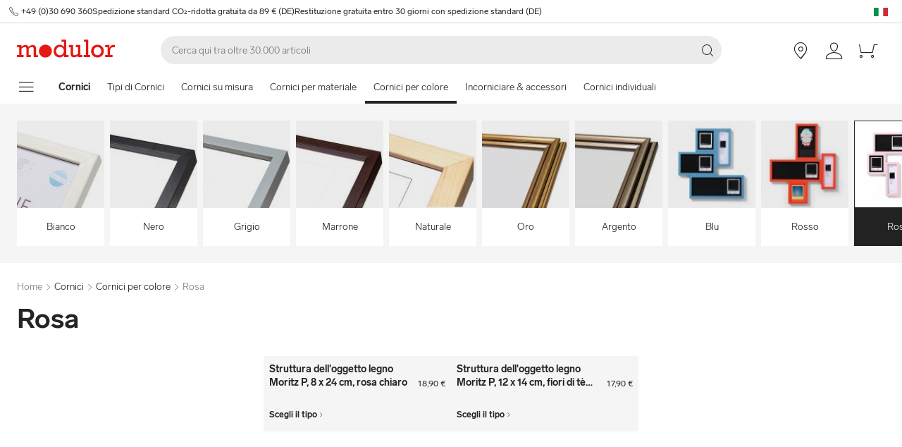

--- FILE ---
content_type: text/html; charset=utf-8
request_url: https://www.modulor.de/it/cornici/cornici-per-colore/rosa/
body_size: 26317
content:
<!DOCTYPE html><html lang="it"><head><script>(function(w,i,g){w[g]=w[g]||[];if(typeof w[g].push=='function')w[g].push(i)})
(window,'GTM-PMBD4F','google_tags_first_party');</script><script>(function(w,d,s,l){w[l]=w[l]||[];(function(){w[l].push(arguments);})('set', 'developer_id.dYzg1YT', true);
		w[l].push({'gtm.start':new Date().getTime(),event:'gtm.js'});var f=d.getElementsByTagName(s)[0],
		j=d.createElement(s);j.async=true;j.src='/y3go/';
		f.parentNode.insertBefore(j,f);
		})(window,document,'script','dataLayer');</script><meta name="viewport" content="width=device-width"/><meta charSet="utf-8"/><title>Acquistare cornici Rosa online | Modulor Online Shop</title><meta name="description" content="Acquistare cornici Rosa online a Modulor. ✓ Top Servizio Clienti"/><link rel="alternate" hrefLang="de" href="https://www.modulor.de/bilderrahmen/nach-farbe/rosa/"/><link rel="alternate" hrefLang="en" href="https://www.modulor.de/en/picture-frames/picture-frames-by-colour/pink/"/><link rel="alternate" hrefLang="es" href="https://www.modulor.de/es/marcos/marcos-por-color/rosa/"/><link rel="alternate" hrefLang="it" href="https://www.modulor.de/it/cornici/cornici-per-colore/rosa/"/><link rel="alternate" hrefLang="x-default" href="https://www.modulor.de/en/picture-frames/picture-frames-by-colour/pink/"/><meta name="robots" content="index,follow"/><link rel="preconnect" href="https://dev.visualwebsiteoptimizer.com"/><script type="application/ld+json">{"@context":"https://schema.org","@type":"BreadcrumbList","itemListElement":[{"@type":"ListItem","position":1,"name":"Cornici","item":"https://www.modulor.de//it/cornici/"},{"@type":"ListItem","position":2,"name":"Cornici per colore","item":"https://www.modulor.de//it/cornici/cornici-per-colore/"},{"@type":"ListItem","position":3,"name":"Rosa","item":"https://www.modulor.de//it/cornici/cornici-per-colore/rosa/"}]}</script><meta name="next-head-count" content="15"/><link rel="shortcut icon" type="image/x-icon" href="https://static.modulor.de/react/1654/static/favicon.ico"/><link rel="preconnect" href="https://www.googletagmanager.com"/><link rel="preconnect" href="https://www.google-analytics.com"/><link rel="preconnect" href="https://connect.facebook.net"/><link rel="preconnect" href="https://www.facebook.com"/><link rel="preconnect" href="https://gql.modulor.de"/><link rel="preconnect" href="https://cdn.modulor.de"/><link rel="preconnect" href="https://connect.nosto.com"/><script type="text/plain" data-usercentrics="Google Maps" src="https://apis.google.com/js/platform.js?onload=renderBadge" async="" defer=""></script><script async="" type="text/javascript" id="trustedScript" src="https://widgets.trustedshops.com/js/XFE8C4716A2CFADEAE5CDBD374AF49C97.js" data-desktop-enable-custom="true" data-mobile-enable-custom="true" data-mobile-disable-reviews="true"></script><script async="" defer="" type="text/javascript" src="https://integrations.etrusted.com/applications/widget.js/v2"></script><link rel="preload" href="https://static.modulor.de/react/1654/_next/static/media/83b8c90013e24c51-s.p.woff2" as="font" type="font/woff2" crossorigin="anonymous" data-next-font="size-adjust"/><link rel="preload" href="https://static.modulor.de/react/1654/_next/static/media/df373cb3cda80d97-s.p.woff2" as="font" type="font/woff2" crossorigin="anonymous" data-next-font="size-adjust"/><link rel="preload" href="https://static.modulor.de/react/1654/_next/static/media/d50adb152873a47f-s.p.woff2" as="font" type="font/woff2" crossorigin="anonymous" data-next-font="size-adjust"/><link rel="preload" href="https://static.modulor.de/react/1654/_next/static/media/27663a41c2720376-s.p.woff2" as="font" type="font/woff2" crossorigin="anonymous" data-next-font="size-adjust"/><link rel="preload" href="https://static.modulor.de/react/1654/_next/static/media/253eaaace6601e53-s.p.woff2" as="font" type="font/woff2" crossorigin="anonymous" data-next-font="size-adjust"/><link rel="preload" href="https://static.modulor.de/react/1654/_next/static/media/f0d131f92609c4a0-s.p.woff2" as="font" type="font/woff2" crossorigin="anonymous" data-next-font="size-adjust"/><link rel="preload" href="https://static.modulor.de/react/1654/_next/static/css/54603878f7fa2455.css" as="style" crossorigin="anonymous"/><link rel="stylesheet" href="https://static.modulor.de/react/1654/_next/static/css/54603878f7fa2455.css" crossorigin="anonymous" data-n-g=""/><link rel="preload" href="https://static.modulor.de/react/1654/_next/static/css/058d1d35cabb228e.css" as="style" crossorigin="anonymous"/><link rel="stylesheet" href="https://static.modulor.de/react/1654/_next/static/css/058d1d35cabb228e.css" crossorigin="anonymous" data-n-p=""/><link rel="preload" href="https://static.modulor.de/react/1654/_next/static/css/768995ebe2119493.css" as="style" crossorigin="anonymous"/><link rel="stylesheet" href="https://static.modulor.de/react/1654/_next/static/css/768995ebe2119493.css" crossorigin="anonymous"/><link rel="preload" href="https://static.modulor.de/react/1654/_next/static/css/1befbf1e2dfc97c9.css" as="style" crossorigin="anonymous"/><link rel="stylesheet" href="https://static.modulor.de/react/1654/_next/static/css/1befbf1e2dfc97c9.css" crossorigin="anonymous"/><link rel="preload" href="https://static.modulor.de/react/1654/_next/static/css/e8a763b662654a5b.css" as="style" crossorigin="anonymous"/><link rel="stylesheet" href="https://static.modulor.de/react/1654/_next/static/css/e8a763b662654a5b.css" crossorigin="anonymous"/><link rel="preload" href="https://static.modulor.de/react/1654/_next/static/css/3f87b2bfbc058aed.css" as="style" crossorigin="anonymous"/><link rel="stylesheet" href="https://static.modulor.de/react/1654/_next/static/css/3f87b2bfbc058aed.css" crossorigin="anonymous"/><link rel="preload" href="https://static.modulor.de/react/1654/_next/static/css/a0f6a46f441728d1.css" as="style" crossorigin="anonymous"/><link rel="stylesheet" href="https://static.modulor.de/react/1654/_next/static/css/a0f6a46f441728d1.css" crossorigin="anonymous"/><link rel="preload" href="https://static.modulor.de/react/1654/_next/static/css/c7ed77f4e160567f.css" as="style" crossorigin="anonymous"/><link rel="stylesheet" href="https://static.modulor.de/react/1654/_next/static/css/c7ed77f4e160567f.css" crossorigin="anonymous"/><link rel="preload" href="https://static.modulor.de/react/1654/_next/static/css/7c2e68a901129c13.css" as="style" crossorigin="anonymous"/><link rel="stylesheet" href="https://static.modulor.de/react/1654/_next/static/css/7c2e68a901129c13.css" crossorigin="anonymous"/><noscript data-n-css=""></noscript><script defer="" crossorigin="anonymous" nomodule="" src="https://static.modulor.de/react/1654/_next/static/chunks/polyfills-42372ed130431b0a.js"></script><script defer="" src="https://static.modulor.de/react/1654/_next/static/chunks/4483.30e0b817ee0eb483.js" crossorigin="anonymous"></script><script defer="" src="https://static.modulor.de/react/1654/_next/static/chunks/7346.772eb348fcc8ecf3.js" crossorigin="anonymous"></script><script defer="" src="https://static.modulor.de/react/1654/_next/static/chunks/4301.de563b42472923ee.js" crossorigin="anonymous"></script><script defer="" src="https://static.modulor.de/react/1654/_next/static/chunks/6394.feed614dabec3b8d.js" crossorigin="anonymous"></script><script defer="" src="https://static.modulor.de/react/1654/_next/static/chunks/1087.f0ca04350f531179.js" crossorigin="anonymous"></script><script defer="" src="https://static.modulor.de/react/1654/_next/static/chunks/2556.fcf028149443b26c.js" crossorigin="anonymous"></script><script defer="" src="https://static.modulor.de/react/1654/_next/static/chunks/4563.33b4b4fbb3135190.js" crossorigin="anonymous"></script><script defer="" src="https://static.modulor.de/react/1654/_next/static/chunks/333.aa752a9c45dbea61.js" crossorigin="anonymous"></script><script defer="" src="https://static.modulor.de/react/1654/_next/static/chunks/7589.ab5871eae60fc7d5.js" crossorigin="anonymous"></script><script defer="" src="https://static.modulor.de/react/1654/_next/static/chunks/7159.32bf670bccd5e3d3.js" crossorigin="anonymous"></script><script defer="" src="https://static.modulor.de/react/1654/_next/static/chunks/4138.c24335878438ad41.js" crossorigin="anonymous"></script><script defer="" src="https://static.modulor.de/react/1654/_next/static/chunks/2925.6d82811dbbe8b0f4.js" crossorigin="anonymous"></script><script defer="" src="https://static.modulor.de/react/1654/_next/static/chunks/3220.f7e5619a66f8c55d.js" crossorigin="anonymous"></script><script defer="" src="https://static.modulor.de/react/1654/_next/static/chunks/6480.b3dbb214bf2aa0cb.js" crossorigin="anonymous"></script><script src="https://static.modulor.de/react/1654/_next/static/chunks/webpack-af07a9009c4f85bf.js" defer="" crossorigin="anonymous"></script><script src="https://static.modulor.de/react/1654/_next/static/chunks/framework-da27f7ca4b93e2a2.js" defer="" crossorigin="anonymous"></script><script src="https://static.modulor.de/react/1654/_next/static/chunks/main-c5975401a5d28dda.js" defer="" crossorigin="anonymous"></script><script src="https://static.modulor.de/react/1654/_next/static/chunks/pages/_app-39977ffd6ec383a0.js" defer="" crossorigin="anonymous"></script><script src="https://static.modulor.de/react/1654/_next/static/chunks/6388-27822634d4f3cc32.js" defer="" crossorigin="anonymous"></script><script src="https://static.modulor.de/react/1654/_next/static/chunks/5885-7c5c95199c958898.js" defer="" crossorigin="anonymous"></script><script src="https://static.modulor.de/react/1654/_next/static/chunks/1226-19fc01ff0bf0823f.js" defer="" crossorigin="anonymous"></script><script src="https://static.modulor.de/react/1654/_next/static/chunks/pages/%5B%5B...path%5D%5D-bed6cc18211c60af.js" defer="" crossorigin="anonymous"></script><script src="https://static.modulor.de/react/1654/_next/static/518863ffd8e8c718/_buildManifest.js" defer="" crossorigin="anonymous"></script><script src="https://static.modulor.de/react/1654/_next/static/518863ffd8e8c718/_ssgManifest.js" defer="" crossorigin="anonymous"></script></head><body><div id="__next"><main class="__variable_d8c93e"><div id="notificationRoot"> </div><div id="modalRoot"> </div><div class="Header_preheader__54tBs"><div class="Header_left__KzXTr"><span style="display:flex"><i class="icon-phone Icon_icon__xKfl_" title="" style="font-size:16px"></i><a href="tel:+49 (0)30 690 360" target="_blank" rel="noreferrer" class="link inlined"> <!-- -->+49 (0)30 690 360</a></span><a href="" target="_blank" rel="noreferrer" class="link inlined"><span>Spedizione standard CO₂-ridotta gratuita da 89 € (DE)</span></a><a href="" target="_blank" rel="noreferrer" class="link inlined"><span>Restituzione gratuita entro 30 giorni con spedizione standard (DE)</span></a></div><div class="Header_right__ADo0x"><span class="Header_language-container__Nv3aZ"><button type="button" title="Lingue" class="button ghost small no-hover"><svg width="24" height="24" viewBox="0 0 24 24" xmlns="http://www.w3.org/2000/svg" xmlns:xlink="http://www.w3.org/1999/xlink"><desc>flag_it_1px</desc><rect x="2" y="7" width="20" height="12" fill="#009246"></rect><rect x="8.7" y="7" width="13.3" height="12" fill="#FFF"></rect><rect x="15.3" y="7" width="6.7" height="12" fill="#CE2B37"></rect></svg></button></span></div></div><header class="Header_desktop-header__9apFs Header_sticky__9Q7w6"><div class="Header_first-row__13ENt"><div class="Header_logo-container__yPlcF"><a href="" target="_blank" rel="noreferrer" class="link" aria-label="Home"><svg height="30px" width="140px" xmlns="http://www.w3.org/2000/svg" viewBox="0 0 133 24"><path fill="#E51813" d="M122.2 20.6H119v2.8h10v-2.8h-3.5v-4.7c0-3.7 1.1-5.8 4.9-5.8h1.7V6.9H130c-2 0-4.1 1.2-5.1 3.9h-.1V7.1H119V10h3.3v10.6zm-18.7-5.3c0-3.1 2.2-5.5 5.1-5.5 2.9 0 5.1 2.4 5.1 5.5 0 3.2-2.2 5.5-5.1 5.5-2.9 0-5.1-2.3-5.1-5.5m-3.5 0c0 4.9 3.7 8.6 8.6 8.6 4.9 0 8.6-3.7 8.6-8.6s-3.7-8.6-8.6-8.6c-4.9 0-8.6 3.7-8.6 8.6m-6.9 5.3h-3v2.8h8.7v-2.8h-2.5V0h-6.1v2.8h2.9v17.8zm-4.8 0h-2.8V7.1h-6V10h2.8v8.8c-1.4 1.3-3.3 2.1-4.7 2.1-1.2 0-1.9-.7-1.9-2.4V7.1h-5.6V10h2.3v8.7c0 3.4 1.6 5 4.5 5 1.7 0 3.5-.7 5.3-2.1v1.9h6v-2.9zm-35.4-5.3c0-3.2 2.2-5.7 5.1-5.7 3.1 0 5.2 2.2 5.2 5.5S61 20.9 58 20.9s-5.1-2.3-5.1-5.6m16.6 5.3h-3V0h-6.3v2.8h3.1v6.5c-1.6-1.7-3.5-2.6-5.7-2.6-4.6 0-8.1 3.8-8.1 8.7 0 5.8 4.3 8.4 8 8.4 2.3 0 4.1-.9 5.8-2.7v2.4h6.2v-2.9zM3 20.6H0v2.8h9v-2.8H6.2v-8.8c2-1.4 3.4-2 4.6-2 1 0 2 .6 2 2.3v11.3h6v-2.8H16v-8.8c1.6-1.3 3.3-2.1 4.6-2.1 1.2 0 2 .8 2 2.4v11.4h6v-2.8h-2.8v-9.2c0-2.8-1.7-4.5-4.3-4.5-1.9 0-3.5.7-5.9 2.6-.7-1.7-2.1-2.6-3.9-2.6-1.8 0-3.6.8-5.5 2.3v-2h-6V10H3v10.6zM38.4 24c4.8 0 8.7-3.9 8.7-8.7 0-4.8-3.9-8.7-8.7-8.7-4.8 0-8.7 3.9-8.7 8.7 0 4.8 3.9 8.7 8.7 8.7"></path></svg></a></div><div class="Header_search-container__KAVk6"><div class="Search_search__8zDgT"><input aria-label="Cerca" autoComplete="off" data-cy="search-input" name="searchparam" placeholder="Cerca qui tra oltre 30.000 articoli" spellcheck="false" type="search" value=""/><i class="icon-magnifier" title="Cerca"></i></div></div><a href="" target="_blank" rel="noreferrer" class="link Header_icon-link__F_D49" aria-label=""><i class="Header_link-icon__GkklG
                 undefined
                 " title=""></i><span class="Header_icon-link-text__tOLdV "></span></a><a href="" target="_blank" rel="noreferrer" class="link Header_icon-link__F_D49" aria-label=""><i class="Header_link-icon__GkklG
                 undefined
                 " title=""></i><span class="Header_icon-link-text__tOLdV "></span></a><a href="" target="_blank" rel="noreferrer" class="link Header_icon-link__F_D49" aria-label=""><i class="Header_link-icon__GkklG
                 icon-location
                 hide-desktopHD" title=""></i><span class="Header_icon-link-text__tOLdV hide-desktop"></span></a><a href="" target="_blank" rel="noreferrer" class="link Header_icon-link__F_D49" aria-label=""><i class="Header_link-icon__GkklG
                 icon-avatar
                 " title=""></i></a><a href="" target="_blank" rel="noreferrer" class="link Header_icon-link__F_D49" aria-label=""><i class="Header_link-icon__GkklG
                 icon-cart
                 " title=""></i></a></div><nav class="Header_second-row___f_sA"><button type="button" class="button large ghost no-hover" aria-label="mostra il menu di navigazione" aria-expanded="false"><i class="icon-burger-menu Icon_icon__xKfl_" title="" style="font-size:32px"></i></button><a class="link Header_link__suN3m" aria-label="Home" href="/it/cornici/"><strong>Cornici</strong></a><div class="Header_categories-container__D9Tpa"><div class="Header_category__WFzhf " data-cy="NavBar-category"><a tabindex="-1" href="/it/cornici/tipi-di-cornici/">Tipi di Cornici</a></div><div class="Header_category__WFzhf " data-cy="NavBar-category"><a tabindex="-1" href="/it/cornici/cornici-su-misura/">Cornici su misura</a></div><div class="Header_category__WFzhf " data-cy="NavBar-category"><a tabindex="-1" href="/it/cornici/cornici-per-materiale/">Cornici per materiale</a></div><div class="Header_category__WFzhf Header_active__v7PU5" data-cy="NavBar-category"><a tabindex="-1" href="/it/cornici/cornici-per-colore/">Cornici per colore</a></div><div class="Header_category__WFzhf " data-cy="NavBar-category"><a tabindex="-1" href="/it/cornici/incorniciare-accessori/">Incorniciare &amp; accessori</a></div><div class="Header_category__WFzhf " data-cy="NavBar-category"><a tabindex="-1" href="/it/cornici/cornici-individuali/">Cornici individuali</a></div></div><div class="Header_new-container__eZZhz"><a href="" target="_blank" rel="noreferrer" class="link"></a></div><div class="Header_sale-container__cwJ85"><a href="" target="_blank" rel="noreferrer" class="link"></a></div></nav></header><div class="Header_shadow__j_KA9" style="height:0"></div><div></div><div id="53125"><div class="SubHeader_container__vowTZ " style="margin-bottom:24px"><div class="HorizontalList_container__vUkyv" data-cy="HorizontalList-container"><div class="HorizontalList_content__8iae1 
          HorizontalList_native-scroll-mobile__J_RBN"><div class="SubHeader_tiles__MD4xx"><div class="HoverTile_tile__PiO_E undefined" data-cy="HoverTile"><a class="link inlined" href="/it/cornici/cornici-per-colore/bianco/"><div><picture class="Image_image__ObZHz undefined"><source srcSet="https://cdn.modulor.de/category/123b91b874d2bbed657090e57d2d4684_120_120.jpg 120w, https://cdn.modulor.de/category/123b91b874d2bbed657090e57d2d4684_240_240.jpg 240w" sizes="120px"/><img src="https://cdn.modulor.de/category/123b91b874d2bbed657090e57d2d4684_120_120.jpg" alt="Immagine di categoria per: + Bianco" loading="lazy" style="object-position:center;aspect-ratio:1 / 1;filter:brightness(1);object-fit:contain"/></picture></div><span>Bianco</span></a></div><div class="HoverTile_tile__PiO_E undefined" data-cy="HoverTile"><a class="link inlined" href="/it/cornici/cornici-per-colore/nero/"><div><picture class="Image_image__ObZHz undefined"><source srcSet="https://cdn.modulor.de/category/d4046ef6144af00e226d0010513f28fb_120_120.jpg 120w, https://cdn.modulor.de/category/d4046ef6144af00e226d0010513f28fb_240_240.jpg 240w" sizes="120px"/><img src="https://cdn.modulor.de/category/d4046ef6144af00e226d0010513f28fb_120_120.jpg" alt="Immagine di categoria per: + Nero" loading="lazy" style="object-position:center;aspect-ratio:1 / 1;filter:brightness(1);object-fit:contain"/></picture></div><span>Nero</span></a></div><div class="HoverTile_tile__PiO_E undefined" data-cy="HoverTile"><a class="link inlined" href="/it/cornici/cornici-per-colore/grigio/"><div><picture class="Image_image__ObZHz undefined"><source srcSet="https://cdn.modulor.de/category/e62f1ae83b1d2e4602370abb8586d669_120_120.jpg 120w, https://cdn.modulor.de/category/e62f1ae83b1d2e4602370abb8586d669_240_240.jpg 240w" sizes="120px"/><img src="https://cdn.modulor.de/category/e62f1ae83b1d2e4602370abb8586d669_120_120.jpg" alt="Immagine di categoria per: + Grigio" loading="lazy" style="object-position:center;aspect-ratio:1 / 1;filter:brightness(1);object-fit:contain"/></picture></div><span>Grigio</span></a></div><div class="HoverTile_tile__PiO_E undefined" data-cy="HoverTile"><a class="link inlined" href="/it/cornici/cornici-per-colore/marrone/"><div><picture class="Image_image__ObZHz undefined"><source srcSet="https://cdn.modulor.de/category/5c952959b198d5564efd34e5fa405bfb_120_120.jpg 120w, https://cdn.modulor.de/category/5c952959b198d5564efd34e5fa405bfb_240_240.jpg 240w" sizes="120px"/><img src="https://cdn.modulor.de/category/5c952959b198d5564efd34e5fa405bfb_120_120.jpg" alt="Immagine di categoria per: + Marrone" loading="lazy" style="object-position:center;aspect-ratio:1 / 1;filter:brightness(1);object-fit:contain"/></picture></div><span>Marrone</span></a></div><div class="HoverTile_tile__PiO_E undefined" data-cy="HoverTile"><a class="link inlined" href="/it/cornici/cornici-per-colore/naturale/"><div><picture class="Image_image__ObZHz undefined"><source srcSet="https://cdn.modulor.de/category/0c73f863504a7d34b70ca5a9e396624b_120_120.jpg 120w, https://cdn.modulor.de/category/0c73f863504a7d34b70ca5a9e396624b_240_240.jpg 240w" sizes="120px"/><img src="https://cdn.modulor.de/category/0c73f863504a7d34b70ca5a9e396624b_120_120.jpg" alt="Immagine di categoria per: + Naturale" loading="lazy" style="object-position:center;aspect-ratio:1 / 1;filter:brightness(1);object-fit:contain"/></picture></div><span>Naturale</span></a></div><div class="HoverTile_tile__PiO_E undefined" data-cy="HoverTile"><a class="link inlined" href="/it/cornici/cornici-per-colore/oro/"><div><picture class="Image_image__ObZHz undefined"><source srcSet="https://cdn.modulor.de/category/a12bb4f7e88f5ecda7fddd216cb188b4_120_120.jpg 120w, https://cdn.modulor.de/category/a12bb4f7e88f5ecda7fddd216cb188b4_240_240.jpg 240w" sizes="120px"/><img src="https://cdn.modulor.de/category/a12bb4f7e88f5ecda7fddd216cb188b4_120_120.jpg" alt="Immagine di categoria per: + Oro" loading="lazy" style="object-position:center;aspect-ratio:1 / 1;filter:brightness(1);object-fit:contain"/></picture></div><span>Oro</span></a></div><div class="HoverTile_tile__PiO_E undefined" data-cy="HoverTile"><a class="link inlined" href="/it/cornici/cornici-per-colore/argento/"><div><picture class="Image_image__ObZHz undefined"><source srcSet="https://cdn.modulor.de/category/a30dd6121f8d234b899067c0cdf8398f_120_120.jpg 120w, https://cdn.modulor.de/category/a30dd6121f8d234b899067c0cdf8398f_240_240.jpg 240w" sizes="120px"/><img src="https://cdn.modulor.de/category/a30dd6121f8d234b899067c0cdf8398f_120_120.jpg" alt="Immagine di categoria per: + Argento" loading="lazy" style="object-position:center;aspect-ratio:1 / 1;filter:brightness(1);object-fit:contain"/></picture></div><span>Argento</span></a></div><div class="HoverTile_tile__PiO_E undefined" data-cy="HoverTile"><a class="link inlined" href="/it/cornici/cornici-per-colore/blu/"><div><picture class="Image_image__ObZHz undefined"><source srcSet="https://cdn.modulor.de/category/8518ea88009d32a1a32feb5273e2cabf_120_120.jpg 120w, https://cdn.modulor.de/category/8518ea88009d32a1a32feb5273e2cabf_240_240.jpg 240w" sizes="120px"/><img src="https://cdn.modulor.de/category/8518ea88009d32a1a32feb5273e2cabf_120_120.jpg" alt="Immagine di categoria per: + Blu" loading="lazy" style="object-position:center;aspect-ratio:1 / 1;filter:brightness(1);object-fit:contain"/></picture></div><span>Blu</span></a></div><div class="HoverTile_tile__PiO_E undefined" data-cy="HoverTile"><a class="link inlined" href="/it/cornici/cornici-per-colore/rosso/"><div><picture class="Image_image__ObZHz undefined"><source srcSet="https://cdn.modulor.de/category/0ace55f0080268d8c712096d7ebe9dd7_120_120.jpg 120w, https://cdn.modulor.de/category/0ace55f0080268d8c712096d7ebe9dd7_240_240.jpg 240w" sizes="120px"/><img src="https://cdn.modulor.de/category/0ace55f0080268d8c712096d7ebe9dd7_120_120.jpg" alt="Immagine di categoria per: + Rosso" loading="lazy" style="object-position:center;aspect-ratio:1 / 1;filter:brightness(1);object-fit:contain"/></picture></div><span>Rosso</span></a></div><div class="HoverTile_tile__PiO_E HoverTile_selected__JTBSO" data-cy="HoverTile"><a class="link inlined" href="/it/cornici/cornici-per-colore/rosa/"><div><picture class="Image_image__ObZHz undefined"><source srcSet="https://cdn.modulor.de/category/80ed435db39975651a6f9a6cd01385af_120_120.jpg 120w, https://cdn.modulor.de/category/80ed435db39975651a6f9a6cd01385af_240_240.jpg 240w" sizes="120px"/><img src="https://cdn.modulor.de/category/80ed435db39975651a6f9a6cd01385af_120_120.jpg" alt="Immagine di categoria per: + Rosa" loading="lazy" style="object-position:center;aspect-ratio:1 / 1;filter:brightness(1);object-fit:contain"/></picture></div><span>Rosa</span></a></div><div class="HoverTile_tile__PiO_E undefined" data-cy="HoverTile"><a class="link inlined" href="/it/cornici/cornici-per-colore/verde/"><div><picture class="Image_image__ObZHz undefined"><source srcSet="https://cdn.modulor.de/category/7fd0428f1ef3a34bdcb85a78a4486f8e_120_120.jpg 120w, https://cdn.modulor.de/category/7fd0428f1ef3a34bdcb85a78a4486f8e_240_240.jpg 240w" sizes="120px"/><img src="https://cdn.modulor.de/category/7fd0428f1ef3a34bdcb85a78a4486f8e_120_120.jpg" alt="Immagine di categoria per: + Verde" loading="lazy" style="object-position:center;aspect-ratio:1 / 1;filter:brightness(1);object-fit:contain"/></picture></div><span>Verde</span></a></div></div></div></div></div></div><div id="53126"><div class="" style="margin-bottom:0px"><div class="Breadcrumbs_breadcrumbs__JfK_a Breadcrumbs_withMargin__QUC0r"><span>Home</span><i class="Breadcrumbs_chevron__5kZFq icon-chevron-right"></i><a class="link inlined" href="/it/cornici/">Cornici</a><i class="Breadcrumbs_chevron__5kZFq icon-chevron-right"></i><a class="link inlined" href="/it/cornici/cornici-per-colore/">Cornici per colore</a><i class="Breadcrumbs_chevron__5kZFq icon-chevron-right"></i><span>Rosa</span></div></div></div><div id="53127"><div class="" style="padding-bottom:32px"><h1 class="TitleText_title__tSk28" id="53127">Rosa</h1></div></div><div id="53133"><div class="" style="padding-bottom:64px"><div class="HorizontalList_container__vUkyv" data-cy="HorizontalList-container"><div class="HorizontalList_content__8iae1 
          HorizontalList_native-scroll-mobile__J_RBN"><div class="ArticleTiles_inner__9TJV1"><a class="link ProductTile_small__f_lCx ProductTile_in-row__9yk38" data-cy="ProductTile-button" href="/it/struttura-dell-oggetto-legno-moritz-p-8-x-24-cm-rosa-chiaro-st.html"><div style="position:relative"><div class="ProductTile_image-container__A3wm9 ProductTile_no-zoom__cYUKx" style="position:relative"><picture style="opacity:1" class="Image_image__ObZHz ProductTile_fade-image__vcdE7"><source srcSet="https://cdn.modulor.de/products/j9292_3007516-074-st/1_246_246_r_objektrahmen_holz_moritz_p_8_x_24_cm_hellrosa.jpg 246w, https://cdn.modulor.de/products/j9292_3007516-074-st/1_368_368_r_objektrahmen_holz_moritz_p_8_x_24_cm_hellrosa.jpg 368w, https://cdn.modulor.de/products/j9292_3007516-074-st/1_464_464_r_objektrahmen_holz_moritz_p_8_x_24_cm_hellrosa.jpg 464w, https://cdn.modulor.de/products/j9292_3007516-074-st/1_480_480_r_objektrahmen_holz_moritz_p_8_x_24_cm_hellrosa.jpg 480w, https://cdn.modulor.de/products/j9292_3007516-074-st/1_492_492_r_objektrahmen_holz_moritz_p_8_x_24_cm_hellrosa.jpg 492w, https://cdn.modulor.de/products/j9292_3007516-074-st/1_736_736_r_objektrahmen_holz_moritz_p_8_x_24_cm_hellrosa.jpg 736w, https://cdn.modulor.de/products/j9292_3007516-074-st/1_768_768_r_objektrahmen_holz_moritz_p_8_x_24_cm_hellrosa.jpg 768w, https://cdn.modulor.de/products/j9292_3007516-074-st/1_800_800_r_objektrahmen_holz_moritz_p_8_x_24_cm_hellrosa.jpg 800w, https://cdn.modulor.de/products/j9292_3007516-074-st/1_928_928_r_objektrahmen_holz_moritz_p_8_x_24_cm_hellrosa.jpg 928w, https://cdn.modulor.de/products/j9292_3007516-074-st/1_1344_1344_r_objektrahmen_holz_moritz_p_8_x_24_cm_hellrosa.jpg 1344w, https://cdn.modulor.de/products/j9292_3007516-074-st/1_1920_1920_r_objektrahmen_holz_moritz_p_8_x_24_cm_hellrosa.jpg 1920w" sizes="(max-width: 30.1em) 50vw,
                  (max-width: 48.1em) 33vw,
                  (max-width: 80.1em) 25vw,
                  (max-width: 120.1em) 17vw,
                  335px"/><img src="https://cdn.modulor.de/products/j9292_3007516-074-st/1_246_246_r_objektrahmen_holz_moritz_p_8_x_24_cm_hellrosa.jpg" alt="Struttura dell&#x27;oggetto legno Moritz P, 8 x 24 cm, rosa chiaro" loading="lazy" style="object-position:center;aspect-ratio:1 / 1;filter:brightness(1);object-fit:contain"/></picture></div><div class="ProductTile_text__zjcLZ"><div class="ProductTile_title-and-price__6mE_1"><span class="ProductTile_title__NUWqR">Struttura dell&#x27;oggetto legno Moritz P, 8 x 24 cm, rosa chiaro</span><div class="ProductTile_prices__34QcO"><span class="ProductTile_price__8sb8y ">18,90 €</span></div></div><div class="ProductTile_button__alVbA">Scegli il tipo<i class="icon-chevron-right" style="line-height:0"></i></div></div></div></a><a class="link ProductTile_small__f_lCx ProductTile_in-row__9yk38" data-cy="ProductTile-button" href="/it/struttura-dell-oggetto-legno-moritz-p-12-x-14-cm-fiori-di-te-rosa-ral-360-70-70-05-st.html"><div style="position:relative"><div class="ProductTile_image-container__A3wm9 ProductTile_no-zoom__cYUKx" style="position:relative"><picture style="opacity:1" class="Image_image__ObZHz ProductTile_fade-image__vcdE7"><source srcSet="https://cdn.modulor.de/products/j9292_3007517-075-st/1_246_246_r_objektrahmen_holz_moritz_p_12_x_14_cm_teeblutenrosa_ral_360_70_05.jpg 246w, https://cdn.modulor.de/products/j9292_3007517-075-st/1_368_368_r_objektrahmen_holz_moritz_p_12_x_14_cm_teeblutenrosa_ral_360_70_05.jpg 368w, https://cdn.modulor.de/products/j9292_3007517-075-st/1_464_464_r_objektrahmen_holz_moritz_p_12_x_14_cm_teeblutenrosa_ral_360_70_05.jpg 464w, https://cdn.modulor.de/products/j9292_3007517-075-st/1_480_480_r_objektrahmen_holz_moritz_p_12_x_14_cm_teeblutenrosa_ral_360_70_05.jpg 480w, https://cdn.modulor.de/products/j9292_3007517-075-st/1_492_492_r_objektrahmen_holz_moritz_p_12_x_14_cm_teeblutenrosa_ral_360_70_05.jpg 492w, https://cdn.modulor.de/products/j9292_3007517-075-st/1_736_736_r_objektrahmen_holz_moritz_p_12_x_14_cm_teeblutenrosa_ral_360_70_05.jpg 736w, https://cdn.modulor.de/products/j9292_3007517-075-st/1_768_768_r_objektrahmen_holz_moritz_p_12_x_14_cm_teeblutenrosa_ral_360_70_05.jpg 768w, https://cdn.modulor.de/products/j9292_3007517-075-st/1_800_800_r_objektrahmen_holz_moritz_p_12_x_14_cm_teeblutenrosa_ral_360_70_05.jpg 800w, https://cdn.modulor.de/products/j9292_3007517-075-st/1_928_928_r_objektrahmen_holz_moritz_p_12_x_14_cm_teeblutenrosa_ral_360_70_05.jpg 928w, https://cdn.modulor.de/products/j9292_3007517-075-st/1_1344_1344_r_objektrahmen_holz_moritz_p_12_x_14_cm_teeblutenrosa_ral_360_70_05.jpg 1344w, https://cdn.modulor.de/products/j9292_3007517-075-st/1_1920_1920_r_objektrahmen_holz_moritz_p_12_x_14_cm_teeblutenrosa_ral_360_70_05.jpg 1920w" sizes="(max-width: 30.1em) 50vw,
                  (max-width: 48.1em) 33vw,
                  (max-width: 80.1em) 25vw,
                  (max-width: 120.1em) 17vw,
                  335px"/><img src="https://cdn.modulor.de/products/j9292_3007517-075-st/1_246_246_r_objektrahmen_holz_moritz_p_12_x_14_cm_teeblutenrosa_ral_360_70_05.jpg" alt="Struttura dell&#x27;oggetto legno Moritz P, 12 x 14 cm, fiori di tè rosa (RAL 360 70 70 05)" loading="lazy" style="object-position:center;aspect-ratio:1 / 1;filter:brightness(1);object-fit:contain"/></picture></div><div class="ProductTile_text__zjcLZ"><div class="ProductTile_title-and-price__6mE_1"><span class="ProductTile_title__NUWqR">Struttura dell&#x27;oggetto legno Moritz P, 12 x 14 cm, fiori di tè rosa (RAL 360 70 70 05)</span><div class="ProductTile_prices__34QcO"><span class="ProductTile_price__8sb8y ">17,90 €</span></div></div><div class="ProductTile_button__alVbA">Scegli il tipo<i class="icon-chevron-right" style="line-height:0"></i></div></div></div></a></div></div></div></div></div><div id="53128"><div class="" style="margin-bottom:64px"><div style="min-height:2978px"><div class="Loader_container__pZ44U Loader_small__cIjVT"><div class="Loader_loader__GrUtG"><div class="Loader_icon__8dLa7" style="animation-delay:1s"></div></div></div></div></div></div><div id="53129"><div class="Nosto_placeholderHeight__csXhh"></div></div><div id="53130"><div class="Nosto_placeholderHeight__csXhh"></div></div><div></div><footer class="Footer_container__7AGDW"><div class="Footer_usps__2xymZ hide-tablet hide-mobile"><div style="background-color:#F5F5F5;text-align:center;display:flex;flex-direction:column;align-items:center"><div class="Footer_title__7ywZX">Noi amiamo il Materiale</div><picture class="Image_image__ObZHz "><source srcSet="https://cdn.modulor.de/static/heart_brush_72_72.png 1x, https://cdn.modulor.de/static/heart_brush_144_144.png 2x" media="(min-width: 80.1em)"/><source srcSet="https://cdn.modulor.de/static/heart_brush_72_72.png 1x, https://cdn.modulor.de/static/heart_brush_144_144.png 2x" media="(min-width: 48.1em)"/><img src="https://cdn.modulor.de/static/heart_brush_72_72.png" alt="" loading="lazy" style="object-position:center center;width:72px;height:72px;filter:brightness(1);object-fit:cover"/></picture><div class="Footer_text__zmW1j"><p>Che si tratti di design, architettura, modellismo, fai da te, arte o cartoleria: vi offriamo oltre 30.000 articoli che faranno battere forte il cuore dei creativi. Per i professionisti. E per tutti coloro che vogliono diventarlo.</p></div></div><div style="background-color:#F5F5F5;text-align:center;display:flex;flex-direction:column;align-items:center"><div class="Footer_title__7ywZX">D&#x27;ispirazione &amp; personalizzato</div><picture class="Image_image__ObZHz "><source srcSet="https://cdn.modulor.de/static/bulb_brush_72_72.png 1x, https://cdn.modulor.de/static/bulb_brush_144_144.png 2x" media="(min-width: 80.1em)"/><source srcSet="https://cdn.modulor.de/static/bulb_brush_72_72.png 1x, https://cdn.modulor.de/static/bulb_brush_144_144.png 2x" media="(min-width: 48.1em)"/><img src="https://cdn.modulor.de/static/bulb_brush_72_72.png" alt="" loading="lazy" style="object-position:center center;width:72px;height:72px;filter:brightness(1);object-fit:cover"/></picture><div class="Footer_text__zmW1j"><p>Alla scoperta dei trend globali dei materiali: da Modulor ci sono sempre nuovi prodotti di qualità da scoprire. In tutte le forme e colori – e in molti casi anche su misura.</p></div></div><div style="background-color:#F5F5F5;text-align:center;display:flex;flex-direction:column;align-items:center"><div class="Footer_title__7ywZX">Comodo pagamento</div><picture class="Image_image__ObZHz "><source srcSet="https://cdn.modulor.de/static/payment_brush_72_72.png 1x, https://cdn.modulor.de/static/payment_brush_144_144.png 2x" media="(min-width: 80.1em)"/><source srcSet="https://cdn.modulor.de/static/payment_brush_72_72.png 1x, https://cdn.modulor.de/static/payment_brush_144_144.png 2x" media="(min-width: 48.1em)"/><img src="https://cdn.modulor.de/static/payment_brush_72_72.png" alt="" loading="lazy" style="object-position:center center;width:72px;height:72px;filter:brightness(1);object-fit:cover"/></picture><div class="Footer_text__zmW1j"><p>PayPal, carta di credito, addebito diretto – con Modulor pagare è facilissimo. Pagamento dopo la consegna? Nessun problema: basta selezionare il pagamento vista fattura.</p></div></div><div style="background-color:#F5F5F5;text-align:center;display:flex;flex-direction:column;align-items:center"><div class="Footer_title__7ywZX">Consegna rapida</div><picture class="Image_image__ObZHz "><source srcSet="https://cdn.modulor.de/static/truck_brush_72_72.png 1x, https://cdn.modulor.de/static/truck_brush_144_144.png 2x" media="(min-width: 80.1em)"/><source srcSet="https://cdn.modulor.de/static/truck_brush_72_72.png 1x, https://cdn.modulor.de/static/truck_brush_144_144.png 2x" media="(min-width: 48.1em)"/><img src="https://cdn.modulor.de/static/truck_brush_72_72.png" alt="" loading="lazy" style="object-position:center center;width:72px;height:72px;filter:brightness(1);object-fit:cover"/></picture><div class="Footer_text__zmW1j"><p>Garantiamo ai nostri partner un trasporto sicuro e veloce - e all'interno di Berlino, su richiesta, anche nello stesso giorno. A partire da 89 €, la spedizione standard neutra per il clima (DE) è gratuita.</p></div></div><div style="background-color:#F5F5F5;text-align:center;display:flex;flex-direction:column;align-items:center"><div class="Footer_title__7ywZX">Berlino Originale</div><picture class="Image_image__ObZHz "><source srcSet="https://cdn.modulor.de/static/bear_brush_72_72.png 1x, https://cdn.modulor.de/static/bear_brush_144_144.png 2x" media="(min-width: 80.1em)"/><source srcSet="https://cdn.modulor.de/static/bear_brush_72_72.png 1x, https://cdn.modulor.de/static/bear_brush_144_144.png 2x" media="(min-width: 48.1em)"/><img src="https://cdn.modulor.de/static/bear_brush_72_72.png" alt="" loading="lazy" style="object-position:center center;width:72px;height:72px;filter:brightness(1);object-fit:cover"/></picture><div class="Footer_text__zmW1j"><p>Potrete trovare tutti i prodotti e molto altro ancora presso il nostro negozio di Berlino-Kreuzberg. Ben 2 piani e oltre 3.000 m².</p></div></div></div><div class=" Footer_newsletterPlaceholder__3EIzP"></div><div class="Footer_gray__ESLE9"><div class="Footer_list-elements__i1xd9 Footer_with-titles__Do6n4
   Footer_first__UBe48"><div class="Footer_element__CHu2S Footer_left__fTz49"><button class="Footer_button__h61b6" aria-controls="Su Modulor-content" aria-expanded="false" id="Su Modulor-header"><div class="Footer_title__7ywZX">Su Modulor<i class="icon-chevron-up Footer_down__duJRL" title=""></i></div></button><div aria-labelledby="Su Modulor-header" class="Footer_accordion-content__RJX0N Footer_vertical__eHin2 Footer_closed__vMXKX" id="Su Modulor-content" style="flex-direction:column"><div class="Footer_entry__7p4PT Footer_has-no-icon__G75Tp
          "><a class="link inlined" href="/it/store-berlin/"><span class="Footer_entry-text__e_4En">Negozio a Berlino</span></a></div><div class="Footer_entry__7p4PT Footer_has-no-icon__G75Tp
          "><a class="link inlined" href="/it/biblioteca-dei-materiali/"><span class="Footer_entry-text__e_4En">Biblioteca dei materiali</span></a></div><div class="Footer_entry__7p4PT Footer_has-no-icon__G75Tp
          "><a class="link inlined" href="/it/lavori/"><span class="Footer_entry-text__e_4En">Lavori</span></a></div><div class="Footer_entry__7p4PT Footer_has-no-icon__G75Tp
          "><a class="link inlined" href="/it/newsletter/"><span class="Footer_entry-text__e_4En">Newsletter</span></a></div></div></div><div class="Footer_element__CHu2S Footer_left__fTz49"><button class="Footer_button__h61b6" aria-controls="Servizio-content" aria-expanded="false" id="Servizio-header"><div class="Footer_title__7ywZX">Servizio<i class="icon-chevron-up Footer_down__duJRL" title=""></i></div></button><div aria-labelledby="Servizio-header" class="Footer_accordion-content__RJX0N Footer_vertical__eHin2 Footer_closed__vMXKX" id="Servizio-content" style="flex-direction:column"><div class="Footer_entry__7p4PT Footer_has-no-icon__G75Tp
          "><a class="link inlined" href="/it/ordine-e-spedizione/"><span class="Footer_entry-text__e_4En">Ordine & Spedizione</span></a></div><div class="Footer_entry__7p4PT Footer_has-no-icon__G75Tp
          "><a class="link inlined" href="/it/ordine-e-spedizione/#73623"><span class="Footer_entry-text__e_4En">Ritiro in negozio</span></a></div><div class="Footer_entry__7p4PT Footer_has-no-icon__G75Tp
          "><a class="link inlined" href="/it/pagamento/"><span class="Footer_entry-text__e_4En">Pagamento</span></a></div><div class="Footer_entry__7p4PT Footer_has-no-icon__G75Tp
          "><a class="link inlined" href="/it/buono-sconto-modulor.html"><span class="Footer_entry-text__e_4En">Buoni regalo</span></a></div><div class="Footer_entry__7p4PT Footer_has-no-icon__G75Tp
          "><a class="link inlined" href="/it/ritorno/"><span class="Footer_entry-text__e_4En">Reso</span></a></div><div class="Footer_entry__7p4PT Footer_has-no-icon__G75Tp
          "><a class="link inlined" href="/it/dimensioni-abbreviazioni/"><span class="Footer_entry-text__e_4En">Misure e abbreviazioni</span></a></div></div></div><div class="Footer_element__CHu2S Footer_left__fTz49"><button class="Footer_button__h61b6" aria-controls="Personalizzazione-content" aria-expanded="false" id="Personalizzazione-header"><div class="Footer_title__7ywZX">Personalizzazione<i class="icon-chevron-up Footer_down__duJRL" title=""></i></div></button><div aria-labelledby="Personalizzazione-header" class="Footer_accordion-content__RJX0N Footer_vertical__eHin2 Footer_closed__vMXKX" id="Personalizzazione-content" style="flex-direction:column"><div class="Footer_entry__7p4PT Footer_has-no-icon__G75Tp
          "><a class="link inlined" href="/it/elaborazione-di-singoli-materiali/#76031"><span class="Footer_entry-text__e_4En">Taglio</span></a></div><div class="Footer_entry__7p4PT Footer_has-no-icon__G75Tp
          "><a class="link inlined" href="/it/elaborazione-di-singoli-materiali/#76004"><span class="Footer_entry-text__e_4En">Perforazione</span></a></div><div class="Footer_entry__7p4PT Footer_has-no-icon__G75Tp
          "><a class="link inlined" href="/it/elaborazione-di-singoli-materiali/#76476"><span class="Footer_entry-text__e_4En">Piegare</span></a></div><div class="Footer_entry__7p4PT Footer_has-no-icon__G75Tp
          "><a class="link inlined" href="/it/cornici/cornici-individuali/"><span class="Footer_entry-text__e_4En">Cornici & passepartouts</span></a></div><div class="Footer_entry__7p4PT Footer_has-no-icon__G75Tp
          "><a class="link inlined" href="/it/mobili/"><span class="Footer_entry-text__e_4En">Configurare i mobili</span></a></div></div></div><div class="Footer_element__CHu2S Footer_left__fTz49"><button class="Footer_button__h61b6" aria-controls="Professionisti-content" aria-expanded="false" id="Professionisti-header"><div class="Footer_title__7ywZX">Professionisti<i class="icon-chevron-up Footer_down__duJRL" title=""></i></div></button><div aria-labelledby="Professionisti-header" class="Footer_accordion-content__RJX0N Footer_vertical__eHin2 Footer_closed__vMXKX" id="Professionisti-content" style="flex-direction:column"><div class="Footer_entry__7p4PT Footer_has-no-icon__G75Tp
          "><a class="link inlined" href="/it/professionisti/#50556"><span class="Footer_entry-text__e_4En">Contatti</span></a></div><div class="Footer_entry__7p4PT Footer_has-no-icon__G75Tp
          "><a class="link inlined" href="/it/professionisti/#50552"><span class="Footer_entry-text__e_4En">Domande e offerte</span></a></div><div class="Footer_entry__7p4PT Footer_has-no-icon__G75Tp
          "><a class="link inlined" href="/it/professionisti/#50576"><span class="Footer_entry-text__e_4En">Esempio di spedizione</span></a></div><div class="Footer_entry__7p4PT Footer_has-no-icon__G75Tp
          "><a class="link inlined" href="/it/info-servizi/pianificazione-del-progetto/"><span class="Footer_entry-text__e_4En">Pianificazione del progetto</span></a></div><div class="Footer_entry__7p4PT Footer_has-no-icon__G75Tp
          "><a class="link inlined" href="/it/info-servizi/scaricamento/"><span class="Footer_entry-text__e_4En">File CAD</span></a></div><div class="Footer_entry__7p4PT Footer_has-no-icon__G75Tp
          "><a class="link inlined" href="/it/professionisti/#50552"><span class="Footer_entry-text__e_4En">Richiedi il servizio di montaggio dei mobili</span></a></div><div class="Footer_entry__7p4PT Footer_has-no-icon__G75Tp
          "><a class="link inlined" href="/it/info-servizi/partner-per-i-mobili/"><span class="Footer_entry-text__e_4En">Diventa un partner per i mobili</span></a></div><div class="Footer_entry__7p4PT Footer_has-no-icon__G75Tp
          "><a class="link inlined" href="/it/professionisti/#76442"><span class="Footer_entry-text__e_4En">Regali promozionali</span></a></div></div></div><div class="Footer_element__CHu2S Footer_left__fTz49"><button class="Footer_button__h61b6" aria-controls="Contatti-content" aria-expanded="false" id="Contatti-header"><div class="Footer_title__7ywZX">Contatti<i class="icon-chevron-up Footer_down__duJRL" title=""></i></div></button><div aria-labelledby="Contatti-header" class="Footer_accordion-content__RJX0N Footer_vertical__eHin2 Footer_closed__vMXKX" id="Contatti-content" style="flex-direction:column"><div class="Footer_entry__7p4PT Footer_has-icon__Ty4WS
          Footer_sibling-with-icon__FQ_M4"><i class="icon-phone"></i><a href="tel:+4930690360" target="_blank" rel="noreferrer" class="link inlined"><span class="Footer_entry-text__e_4En">+49 (0)30 690 360</span></a></div><div class="Footer_entry__7p4PT Footer_has-no-icon__G75Tp
          Footer_sibling-with-icon__FQ_M4"><span class="Footer_entry-text__e_4En"><span>Lun - ven</span><span>9 - 17</span></span></div><div class="Footer_entry__7p4PT Footer_has-icon__Ty4WS
          Footer_sibling-with-icon__FQ_M4"><i class="icon-info-circled"></i><a class="link inlined" href="/it/store-berlin/#80342"><span class="Footer_entry-text__e_4En">Oggetti smarriti nel negozio</span></a></div><div class="Footer_entry__7p4PT Footer_has-icon__Ty4WS
          Footer_sibling-with-icon__FQ_M4"><i class="icon-email"></i><a class="link inlined" href="/it/contatti/"><span class="Footer_entry-text__e_4En">Formulario di contatto</span></a></div><div class="Footer_entry__7p4PT Footer_has-icon__Ty4WS
          Footer_sibling-with-icon__FQ_M4"><i class="icon-location"></i><span class="Footer_entry-text__e_4En">Orari di apertura del negozio</span></div><div class="Footer_entry__7p4PT Footer_has-no-icon__G75Tp
          Footer_sibling-with-icon__FQ_M4"><span class="Footer_entry-text__e_4En"><span>Lun - Sab</span><span>10 - 20</span></span></div><div class="Footer_entry__7p4PT Footer_has-no-icon__G75Tp
          Footer_sibling-with-icon__FQ_M4"><span class="Footer_entry-text__e_4En">Taglio tutti i giorni fino alle ore 16:30</span></div></div></div></div></div><div class="Footer_gray__ESLE9"><div class="Footer_list-elements__i1xd9 Footer_with-titles__Do6n4
   "><div class="Footer_element__CHu2S Footer_left__fTz49"><button class="Footer_button__h61b6" aria-controls="Metodi di pagamento-content" aria-expanded="false" id="Metodi di pagamento-header"><div class="Footer_title__7ywZX">Metodi di pagamento<i class="icon-chevron-up Footer_down__duJRL" title=""></i></div></button><div aria-labelledby="Metodi di pagamento-header" class="Footer_accordion-content__RJX0N Footer_horizontal__hV4wj Footer_closed__vMXKX" id="Metodi di pagamento-content" style="flex-direction:row"><div class="Footer_entry__7p4PT"><svg xmlns="http://www.w3.org/2000/svg" viewBox="0 0 71 19" width="71" height="19"><g fill="none"><path fill="#253B80" d="M26.46 4.664h-3.916a.544.544 0 0 0-.538.46l-1.584 10.04a.326.326 0 0 0 .323.378h1.87a.544.544 0 0 0 .537-.46l.427-2.708a.544.544 0 0 1 .538-.46h1.24c2.579 0 4.067-1.248 4.456-3.722.175-1.082.008-1.932-.5-2.528-.556-.654-1.543-1-2.853-1Zm.451 3.668c-.214 1.405-1.287 1.405-2.326 1.405h-.59l.414-2.624a.326.326 0 0 1 .322-.276h.271c.707 0 1.375 0 1.72.403.205.24.268.598.19 1.092Zm11.254-.046H36.29a.326.326 0 0 0-.323.276l-.083.524-.13-.19c-.407-.589-1.312-.786-2.216-.786-2.072 0-3.842 1.57-4.186 3.771-.18 1.098.075 2.148.698 2.88.572.674 1.39.955 2.362.955 1.67 0 2.596-1.074 2.596-1.074l-.084.521a.326.326 0 0 0 .322.378h1.689a.544.544 0 0 0 .538-.46l1.013-6.418a.325.325 0 0 0-.321-.377Zm-2.614 3.65c-.181 1.071-1.031 1.79-2.116 1.79-.544 0-.98-.174-1.259-.505-.277-.329-.382-.796-.294-1.318.169-1.062 1.033-1.804 2.101-1.804.533 0 .966.177 1.25.51.286.338.4.808.318 1.327Zm12.6-3.65h-1.884c-.18 0-.349.09-.45.24l-2.6 3.828-1.1-3.68a.546.546 0 0 0-.523-.388h-1.852a.326.326 0 0 0-.31.432l2.076 6.091-1.951 2.755a.326.326 0 0 0 .266.515h1.882a.543.543 0 0 0 .447-.233l6.268-9.047a.326.326 0 0 0-.268-.513Z"></path><path fill="#179BD7" d="M54.39 4.664h-3.916a.544.544 0 0 0-.537.46l-1.584 10.04a.326.326 0 0 0 .322.378h2.01a.38.38 0 0 0 .375-.322l.45-2.846a.544.544 0 0 1 .537-.46h1.24c2.58 0 4.067-1.248 4.457-3.722.175-1.082.006-1.932-.5-2.528-.556-.654-1.543-1-2.853-1Zm.452 3.668c-.213 1.405-1.287 1.405-2.325 1.405h-.59l.414-2.624a.325.325 0 0 1 .322-.276h.27c.708 0 1.375 0 1.72.403.205.24.268.598.19 1.092Zm11.253-.046h-1.874a.325.325 0 0 0-.322.276l-.083.524-.131-.19c-.406-.589-1.31-.786-2.214-.786-2.073 0-3.842 1.57-4.187 3.771-.178 1.098.075 2.148.698 2.88.573.674 1.39.955 2.362.955 1.67 0 2.596-1.074 2.596-1.074l-.084.521a.326.326 0 0 0 .323.378h1.689a.544.544 0 0 0 .537-.46l1.014-6.418a.327.327 0 0 0-.324-.377Zm-2.614 3.65c-.18 1.071-1.03 1.79-2.115 1.79-.544 0-.98-.174-1.26-.505-.276-.329-.38-.796-.294-1.318.17-1.062 1.034-1.804 2.102-1.804.532 0 .965.177 1.25.51.287.338.4.808.317 1.327Zm4.825-6.996-1.607 10.225a.326.326 0 0 0 .322.377h1.615a.543.543 0 0 0 .538-.46l1.585-10.04a.326.326 0 0 0-.322-.378h-1.81a.327.327 0 0 0-.321.276Z"></path><path fill="#253B80" d="m4.16 17.493.3-1.902-.667-.016H.608L2.82 1.54a.18.18 0 0 1 .18-.154h5.37c1.784 0 3.014.371 3.657 1.104.3.343.493.702.585 1.097.098.415.1.91.004 1.514l-.006.044v.387l.3.171c.23.116.437.274.61.465.258.294.425.667.495 1.11.073.455.049.996-.07 1.61-.138.705-.36 1.32-.66 1.822-.265.45-.62.84-1.045 1.145a4.24 4.24 0 0 1-1.407.635 7.019 7.019 0 0 1-1.76.204h-.417c-.299 0-.59.107-.817.3a1.265 1.265 0 0 0-.426.76l-.032.172-.529 3.352-.024.123c-.006.04-.017.059-.033.072a.089.089 0 0 1-.055.02h-2.58Z"></path><path fill="#179BD7" d="M13.197 5.19a9.393 9.393 0 0 1-.055.315c-.708 3.636-3.132 4.893-6.226 4.893H5.34a.765.765 0 0 0-.756.648l-.807 5.116-.229 1.45a.403.403 0 0 0 .398.467h2.795c.33 0 .612-.24.664-.567l.028-.142.526-3.34.034-.183a.672.672 0 0 1 .664-.568h.418c2.708 0 4.827-1.099 5.447-4.28.259-1.33.125-2.439-.56-3.22a2.672 2.672 0 0 0-.765-.589Z"></path><path fill="#222D65" d="M12.456 4.895a5.587 5.587 0 0 0-.689-.153 8.751 8.751 0 0 0-1.389-.102h-4.21a.671.671 0 0 0-.663.568l-.896 5.672-.025.166a.765.765 0 0 1 .756-.648h1.576c3.094 0 5.518-1.257 6.226-4.893.021-.108.039-.213.055-.315a3.776 3.776 0 0 0-.741-.295Z"></path><path fill="#253B80" d="M5.505 5.208a.67.67 0 0 1 .663-.567h4.21c.499 0 .964.033 1.39.101.287.045.57.113.847.202.21.07.403.151.582.246.211-1.344-.001-2.259-.728-3.087C11.668 1.19 10.222.8 8.372.8h-5.37c-.378 0-.7.275-.76.649L.007 15.629a.462.462 0 0 0 .455.533h3.316l.832-5.282.896-5.672Z"></path></g></svg></div><div class="Footer_entry__7p4PT"><svg width="44px" height="17px" viewBox="0 0 44 17" xmlns="http://www.w3.org/2000/svg"><defs><path d="M22.1809138,9.61750224 C22.1564789,7.69100101 23.8977891,6.61586415 25.2095589,5.97669785 C26.5573382,5.32081292 27.0100274,4.90027493 27.0048832,4.31383664 C26.9945948,3.41617452 25.9297463,3.02007146 24.9330584,3.00463888 C23.1943203,2.97763185 22.1834859,3.47404672 21.3797053,3.849573 L20.7533995,0.918667587 C21.5597522,0.546999459 23.0528549,0.22291514 24.6012578,0.208768602 C28.2356319,0.208768602 30.6135363,2.0028068 30.6263968,4.78453053 C30.6405434,8.31473472 25.7432692,8.51021415 25.7767065,10.0881961 C25.7882809,10.5666063 26.2448283,11.0771677 27.2453743,11.2070587 C27.7405031,11.2726472 29.1075731,11.3228031 30.657262,10.6090459 L31.2655631,13.4447837 C30.4322034,13.7482913 29.3609247,14.0389383 28.027292,14.0389383 C24.606402,14.0389383 22.2002045,12.2204652 22.1809138,9.61750224 M37.1106553,13.794589 C36.4470541,13.794589 35.8876228,13.4074883 35.6381293,12.8133337 L30.44635,0.417108522 L34.078152,0.417108522 L34.8009115,2.41434244 L39.2390662,2.41434244 L39.6583181,0.417108522 L42.8592938,0.417108522 L40.0659956,13.794589 L37.1106553,13.794589 M37.6186446,10.1807917 L38.6667745,5.15748471 L35.7963133,5.15748471 L37.6186446,10.1807917 M17.7774824,13.794589 L14.9147376,0.417108522 L18.3754951,0.417108522 L21.2369539,13.794589 L17.7774824,13.794589 M12.6577218,13.794589 L9.05549888,4.68936292 L7.59840549,12.4313772 C7.42736099,13.2956021 6.75218533,13.794589 6.00241883,13.794589 L0.113600985,13.794589 L0.0312938562,13.4062023 C1.24017981,13.1438483 2.61368002,12.7207382 3.44575365,12.268049 C3.955029,11.9915485 4.10035253,11.7497713 4.26753888,11.0926003 L7.02739979,0.417108522 L10.6849228,0.417108522 L16.292096,13.794589 L12.6577218,13.794589" id="path-1"></path><linearGradient x1="16.148%" y1="39.934%" x2="85.831%" y2="60.549%" id="b"><stop stop-color="#222357" offset="0%"></stop><stop stop-color="#254AA5" offset="100%"></stop></linearGradient></defs><g stroke="none" stroke-width="1" fill="none" fill-rule="evenodd"><g transform="translate(-94.000000, -3.000000)"><g transform="translate(116.142941, 11.710938) scale(-1, 1) rotate(-180) translate(-116.142941, -11.710938) translate(94.642941, 4.210938)"><mask id="a" fill="white"><use xlink:href="#path-1"></use></mask><g mask="url(#a)" fill="url(#b)" fill-rule="nonzero"><g transform="translate(-4.715513, -14.146538)" id="path10283"><polyline points="0.26192529 26.5337606 42.46019 42.0743753 52.0601162 16.0065931 9.86228021 0.465978379"></polyline></g></g></g></g></g></svg></div><div class="Footer_entry__7p4PT"><svg xmlns="http://www.w3.org/2000/svg" viewBox="0 0 32 25" width="32" height="25"><g fill="none"><path fill="#231F20" d="M30.717 24.68a.196.196 0 0 0 .177-.118.197.197 0 0 0-.041-.212.191.191 0 0 0-.136-.056.195.195 0 0 0-.138.056.187.187 0 0 0-.04.062.186.186 0 0 0-.015.075c0 .027.005.052.015.075a.181.181 0 0 0 .102.103.19.19 0 0 0 .076.015Zm0-.44a.248.248 0 0 1 .179.072.243.243 0 0 1 .054.271.257.257 0 0 1-.134.132.252.252 0 0 1-.352-.228.243.243 0 0 1 .154-.228.252.252 0 0 1 .1-.02Zm-23.265-.886c0-.439.287-.799.756-.799.449 0 .752.345.752.799 0 .453-.303.798-.752.798-.47 0-.756-.36-.756-.798ZM9.47 24.6v-2.493h-.543v.303c-.172-.225-.432-.366-.787-.366-.7 0-1.248.548-1.248 1.31s.549 1.31 1.248 1.31c.355 0 .615-.142.787-.366v.302h.543Zm18.323-1.246c0-.439.287-.799.756-.799.45 0 .751.345.751.799 0 .453-.302.798-.75.798-.47 0-.757-.36-.757-.798Zm2.02 1.246v-3.495h-.544v1.305c-.172-.225-.433-.366-.787-.366-.7 0-1.248.548-1.248 1.31s.548 1.31 1.248 1.31c.354 0 .615-.142.787-.366v.302h.543ZM16.2 22.53c.35 0 .574.219.631.604h-1.294c.058-.36.277-.604.663-.604Zm.01-.486c-.73 0-1.241.532-1.241 1.31 0 .793.532 1.31 1.278 1.31.376 0 .72-.095 1.023-.35l-.266-.402a1.192 1.192 0 0 1-.726.26c-.349 0-.667-.16-.745-.61h1.851c.006-.067.011-.136.011-.208-.005-.778-.485-1.31-1.184-1.31Zm6.548 1.31c0-.439.287-.799.757-.799.448 0 .75.345.75.799 0 .453-.302.798-.75.798-.47 0-.757-.36-.757-.798Zm2.019 1.246v-2.493h-.542v.303c-.173-.225-.433-.366-.788-.366-.7 0-1.247.548-1.247 1.31s.548 1.31 1.247 1.31c.355 0 .615-.142.788-.366v.302h.542Zm-5.081-1.246c0 .756.527 1.31 1.33 1.31.376 0 .626-.084.897-.298l-.26-.439a1.096 1.096 0 0 1-.653.225c-.433-.005-.751-.318-.751-.798 0-.48.318-.793.751-.799.235 0 .45.078.653.225l.26-.439c-.27-.213-.521-.297-.897-.297-.803 0-1.33.553-1.33 1.31Zm6.99-1.31a.736.736 0 0 0-.657.366v-.303h-.537V24.6h.543v-1.397c0-.413.177-.642.532-.642.11 0 .224.015.339.062l.167-.51a1.155 1.155 0 0 0-.386-.069Zm-14.535.261c-.26-.172-.62-.26-1.016-.26-.632 0-1.039.302-1.039.797 0 .407.303.658.86.736l.257.037c.297.041.437.12.437.26 0 .193-.198.303-.568.303-.376 0-.647-.12-.83-.26l-.255.421c.297.22.673.324 1.08.324.72 0 1.137-.339 1.137-.814 0-.438-.328-.667-.871-.746l-.256-.037c-.234-.03-.422-.077-.422-.244 0-.183.177-.292.474-.292.319 0 .627.12.778.213l.234-.438Zm6.997-.26a.734.734 0 0 0-.657.365v-.303h-.538V24.6h.543v-1.397c0-.413.177-.642.532-.642.11 0 .224.015.339.062l.167-.51a1.155 1.155 0 0 0-.386-.069Zm-4.628.062h-.886v-.757h-.549v.757h-.505v.495h.505v1.138c0 .579.225.923.866.923.236 0 .507-.073.679-.193l-.157-.464c-.162.093-.339.14-.48.14-.271 0-.36-.167-.36-.417v-1.127h.887v-.495ZM6.414 24.6v-1.565c0-.59-.376-.986-.981-.99-.319-.006-.647.093-.877.443-.172-.277-.443-.444-.824-.444-.266 0-.527.078-.73.37v-.307h-.543V24.6h.548v-1.382c0-.433.24-.663.61-.663.36 0 .543.235.543.658V24.6h.548v-1.382c0-.433.25-.663.61-.663.37 0 .548.235.548.658V24.6h.548Z"></path><path fill="#FF5F00" d="M16.105 3.108a9.375 9.375 0 0 1 3.582 7.38 9.372 9.372 0 0 1-3.356 7.197l-.227.183-.226-.183a9.373 9.373 0 0 1-3.357-7.196 9.373 9.373 0 0 1 3.356-7.196l.228-.185Z"></path><path fill="#EB001B" d="M16.109 3.104a9.351 9.351 0 0 0-5.805-2.008C5.117 1.096.913 5.301.913 10.49c0 5.187 4.204 9.392 9.391 9.392 2.191 0 4.207-.75 5.805-2.008a9.377 9.377 0 0 1-3.588-7.384 9.377 9.377 0 0 1 3.588-7.385Z"></path><path fill="#F79E1B" d="M31.296 10.489c0 5.187-4.205 9.392-9.392 9.392-2.19 0-4.206-.75-5.804-2.008a9.375 9.375 0 0 0 3.587-7.384A9.375 9.375 0 0 0 16.1 3.104a9.354 9.354 0 0 1 5.804-2.008c5.187 0 9.392 4.205 9.392 9.393"></path></g></svg></div><div class="Footer_entry__7p4PT"><svg width="25px" height="25px" viewBox="0 0 25 25" version="1.1" xmlns="http://www.w3.org/2000/svg" xmlns:xlink="http://www.w3.org/1999/xlink"><defs><radialGradient cx="16.268323%" cy="14.8906234%" fx="16.268323%" fy="14.8906234%" r="111.215161%" gradientTransform="translate(0.162683,0.148906),scale(0.997627,1.000000),rotate(46.984236),translate(-0.162683,-0.148906)" id="radialGradient-1"><stop stop-color="#7FD3F3" offset="0%"></stop><stop stop-color="#017CC2" offset="100%"></stop></radialGradient></defs><g id="Symbols" stroke="none" stroke-width="1" fill="none" fill-rule="evenodd"><g transform="translate(0.214609, 0.800000)" fill-rule="nonzero"><polygon fill="#FFFFFF" points="0.021572449 0.0129934592 23.8314028 0.0129934592 23.8314028 23.9119035 0.021572449 23.9119035"></polygon><path d="M23.8314028,13.0280865 L22.5909223,13.0280865 C22.2203893,13.0280865 21.9427264,13.1143231 21.7513001,13.2526806 L21.7513001,13.0280865 L19.9223262,13.0280865 C19.6323438,13.0280865 19.2826592,13.0982131 19.1206102,13.2526806 L19.1206102,13.0280865 L15.8521482,13.0280865 L15.8521482,13.2526806 C15.5905953,13.067888 15.1527787,13.0280865 14.9461901,13.0280865 L12.7883798,13.0280865 L12.7883798,13.2526806 C12.5817909,13.0536732 12.128812,13.0280865 11.8511489,13.0280865 L9.43178602,13.0280865 L8.87835551,13.6270044 L8.36377898,13.0280865 L4.75605643,13.0280865 L4.75605643,16.9343201 L8.29649541,16.9343201 L8.86414071,16.3259256 L9.40146092,16.9324249 L11.5810674,16.9343201 L11.5810674,16.0131995 L11.7980804,16.0131995 C12.0861673,16.0131995 12.4273234,16.0065661 12.7248869,15.8786327 L12.7248869,16.9343201 L14.5301694,16.9343201 L14.5301694,15.9118004 L14.6183014,15.9118004 C14.7282294,15.910853 14.7367583,15.9203293 14.7367583,16.0245713 L14.7367583,16.9343201 L20.2018843,16.9343201 C20.545883,16.9343201 20.916416,16.8452406 21.1163712,16.6869823 L21.1163712,16.9343201 L22.8486845,16.9343201 C23.2078457,16.9343201 23.5632165,16.8821991 23.8314028,16.7552134 L23.8314028,23.9119035 L0.021572449,23.9119035 L0.021572449,12.1164426 L1.16444418,12.1164426 L1.42220633,11.4900426 L1.99838051,11.4900426 L2.25709041,12.1164426 L4.50682316,12.1164426 L4.50682316,11.6397719 L4.70867388,12.11739 L5.87334153,12.11739 L6.07613969,11.6321908 L6.07613969,12.1164426 L11.664461,12.1164426 L11.6635133,11.0939229 L11.7724938,11.0939229 C11.8530444,11.0939229 11.8719973,11.1033995 11.8719973,11.2275422 L11.8719973,12.1164426 L14.7632927,12.1164426 L14.7623449,11.873843 C14.9926252,11.9989332 15.3546294,12.1164426 15.8360382,12.1164426 L17.0518794,12.1164426 L17.3143797,11.4900426 L17.8905539,11.4900426 L18.1492638,12.1164426 L20.4861808,12.1164426 L20.4861808,11.5232106 L20.845342,12.1164426 L22.7226465,12.1164426 L22.7226465,8.21020867 L20.8661905,8.21020867 L20.8661905,8.67076898 L20.5998995,8.21020867 L18.6922699,8.21020867 L18.6922699,8.67076898 L18.4581992,8.21020867 L15.8815255,8.21020867 C15.4474996,8.21020867 15.0655947,8.26801592 14.7623449,8.43480306 L14.7623449,8.21020867 L12.9864395,8.21020867 L12.9864395,8.43480306 C12.7845891,8.2642252 12.5220888,8.21020867 12.2283156,8.21020867 L5.73214102,8.21020867 L5.29242918,9.21756612 L4.84797888,8.21020867 L2.80388724,8.21020867 L2.80388724,8.67076898 L2.57265949,8.21020867 L0.828026633,8.21020867 L0.021572449,10.0628743 L0.021572449,0.0129934898 L23.8314028,0.0129934898 L23.8314028,13.0280865 M22.1294143,11.5649072 L21.1760734,11.5649072 L19.9090589,9.46395612 L19.9100063,11.5649072 L18.5482261,11.5649072 L18.290464,10.9375598 L16.8974112,10.9375598 L16.6405968,11.5649072 L15.8616245,11.5649072 C15.5327884,11.5649072 15.1215061,11.4890948 14.8883829,11.2531289 C14.6533644,11.0133719 14.5339601,10.6940124 14.5339601,10.1841741 C14.5339601,9.76815337 14.607877,9.38814398 14.893121,9.08963265 C15.1082388,8.86693378 15.4503422,8.76174398 15.9118503,8.76174398 L16.5515173,8.76174398 L16.5515173,9.36255704 L15.9251173,9.36160959 C15.6777796,9.36160959 15.5384743,9.39856806 15.4076979,9.52934449 C15.2901885,9.64590612 15.2115334,9.86955245 15.2115334,10.1642734 C15.2115334,10.4627847 15.2702878,10.6769547 15.4020119,10.8209982 C15.5005681,10.9299784 15.6863085,10.9640939 15.8663627,10.9640939 L16.1667695,10.9640939 L17.109686,8.76174398 L18.1066191,8.76174398 L19.2409619,11.4123349 L19.2409619,8.76174398 L20.2634816,8.76174398 L21.4404692,10.7129654 L21.4395214,8.76174398 L22.1294143,8.76174398 L22.1294143,11.5649072 Z M13.5218645,11.5649072 L14.2070189,11.5649072 L14.2070189,8.76079622 L13.5218645,8.76079622 L13.5218645,11.5649072 Z M12.7921702,8.89725857 C12.576105,8.77406357 12.3249762,8.76174398 11.9857157,8.76174398 L10.4438813,8.76174398 L10.4438813,11.5649072 L11.1129257,11.5649072 L11.1129257,10.5442828 L11.8312482,10.5442828 C12.0747955,10.5442828 12.2216819,10.566079 12.3173951,10.6674781 C12.4415379,10.7992019 12.4273231,11.043697 12.4273231,11.2104842 L12.4273231,11.5649072 L13.1011056,11.5649072 L13.1011056,11.0086338 C13.1011056,10.7650864 13.0840479,10.6362055 12.9902302,10.5006906 C12.9333707,10.4191926 12.8073328,10.3187409 12.660446,10.2628295 C12.8367101,10.1936504 13.1371166,9.96337041 13.1371166,9.5189201 C13.1371166,9.20524653 13.007288,9.02140133 12.7921702,8.89725857 M9.98047806,10.9792564 L8.41400449,10.9811519 L8.41400449,10.4258259 L9.94257184,10.4267737 L9.94257184,9.85059949 L8.41400449,9.85059949 L8.41400449,9.34549929 L9.98047806,9.34549929 L9.98047806,8.76174398 L7.7449601,8.76174398 L7.7449601,11.5649072 L9.98047806,11.5649072 L9.98047806,10.9792564 Z M7.24554582,8.76174398 L6.13110367,8.76174398 L5.32559694,10.6627396 L4.45280663,8.76174398 L3.35731776,8.76174398 L3.3582652,11.4132823 L2.22297459,8.76174398 L1.22604153,8.76174398 L0.0272580612,11.5649072 L0.756952347,11.5649072 L1.01376704,10.9375598 L2.4068198,10.9375598 L2.66458194,11.5649072 L4.02636214,11.5649072 L4.02636214,9.36729551 L4.99960347,11.5649072 L5.58809724,11.5649072 L6.55849592,9.37013847 L6.55849592,11.5649072 L7.24554582,11.5649072 L7.24554582,8.76174398 Z M18.0497599,10.3538042 L17.59299,9.2403098 L17.1371682,10.3538042 L18.0497599,10.3538042 Z M12.2567452,9.91124939 C12.166718,9.96526561 12.0577374,9.96905633 11.9288565,9.96905633 L11.1129257,9.96905633 L11.1129257,9.34549929 L11.9383332,9.34549929 C12.05679,9.34549929 12.177142,9.34929 12.2567452,9.3938299 C12.3401388,9.440265 12.394155,9.52650153 12.394155,9.64495837 C12.394155,9.76531041 12.342034,9.86197133 12.2567452,9.91124939 M1.25352367,10.3538042 L1.70934582,9.2403098 L2.16611541,10.3538042 L1.25352367,10.3538042 M23.9773414,15.4995707 C23.9773414,16.0956456 23.6030177,16.3818373 22.9254444,16.3818373 L21.632843,16.3818373 L21.632843,15.7810243 L22.9207062,15.7810243 C23.044849,15.7810243 23.1339285,15.7639665 23.1898402,15.712793 C23.2343801,15.6710963 23.2684956,15.6085509 23.2684956,15.5298958 C23.2684956,15.4465019 23.2343801,15.3839568 23.1869972,15.3441554 C23.1367714,15.3015107 23.0685404,15.284453 22.953874,15.28161 C22.3284217,15.2645522 21.5418683,15.3015107 21.5418683,14.4126104 C21.5418683,14.0108048 21.7967874,13.5786741 22.5008951,13.5786741 L23.8351932,13.5786741 L23.8351932,14.1804349 L22.613666,14.1804349 C22.4933137,14.1804349 22.4127631,14.1842256 22.347375,14.2278178 C22.2763007,14.2742529 22.2478711,14.3405887 22.2478711,14.4306159 C22.2478711,14.534858 22.308521,14.6078274 22.3947576,14.6381522 C22.4629889,14.6618437 22.5397488,14.6675296 22.6515722,14.6694251 L23.0107335,14.6789014 C23.382214,14.6874303 23.6248139,14.749028 23.775491,14.9044433 C23.9081627,15.0437486 23.9773414,15.2076931 23.9773414,15.4995707 M21.1599634,14.9044433 C21.0092862,14.7499757 20.7647911,14.6874303 20.3933103,14.6789014 L20.0350968,14.6694251 C19.9232737,14.6675296 19.8474612,14.6618437 19.7782824,14.6381522 C19.6929934,14.6078274 19.6323435,14.534858 19.6323435,14.4306159 C19.6323435,14.3405887 19.6607731,14.2742529 19.7308996,14.2278178 C19.796288,14.1842256 19.877786,14.1804349 19.9990861,14.1804349 L21.2262992,14.1804349 L21.2262992,13.5786741 L19.8853674,13.5786741 C19.1812598,13.5786741 18.9263406,14.009857 18.9263406,14.4126104 C18.9263406,15.3024585 19.7128941,15.2645522 20.3373989,15.28161 C20.452065,15.284453 20.5212438,15.3015107 20.5705218,15.3441554 C20.6179047,15.3839568 20.652968,15.4465019 20.652968,15.5298958 C20.652968,15.6085509 20.6179047,15.6710963 20.5733648,15.712793 C20.5174534,15.7639665 20.4293213,15.7810243 20.3042308,15.7810243 L19.004996,15.7810243 L19.004996,16.3818373 L20.3089693,16.3818373 C20.9865426,16.3818373 21.360866,16.0956456 21.360866,15.4995707 C21.360866,15.2076931 21.292635,15.0437486 21.1599634,14.9044433 M18.6069808,15.7990298 L17.0405072,15.798082 L17.0405072,15.2446515 L18.5700223,15.2446515 L18.5700223,14.6675296 L17.0405072,14.6684773 L17.0405072,14.1633771 L18.6069808,14.1633771 L18.6069808,13.5786741 L16.3714629,13.5786741 L16.3714629,16.3818373 L18.6069808,16.3818373 L18.6069808,15.7990298 Z M15.6559834,13.7151364 C15.4389704,13.5909937 15.1887894,13.5786741 14.8504766,13.5786741 L13.3076945,13.5786741 L13.3076945,16.3818373 L13.9757911,16.3818373 L13.9757911,15.3631084 L14.6960091,15.3621606 C14.9395564,15.3621606 15.0854951,15.3839568 15.182156,15.4844082 C15.3062988,15.6170798 15.2911362,15.8606271 15.2911362,16.0274146 L15.2911362,16.3818373 L15.9658665,16.3818373 L15.9658665,15.8265116 C15.9649188,15.5829643 15.9488088,15.4540834 15.8540434,15.3185685 C15.7981316,15.2361227 15.6720937,15.1356713 15.5261547,15.0797596 C15.7005233,15.0105808 16.0009298,14.7812483 16.0009298,14.3358505 C16.0009298,14.0231244 15.8711011,13.8392792 15.6559834,13.7151364 M11.8672589,13.5786741 L9.72745408,13.5786741 L8.87361704,14.4988472 L8.05294776,13.5786741 L5.35781724,13.5786741 L5.35781724,16.3818373 L8.01125112,16.3818373 L8.86698337,15.4578738 L9.69049561,16.3818373 L10.9935211,16.3818373 L10.9935211,15.443659 L11.8255622,15.443659 C12.4102653,15.443659 12.9902302,15.28161 12.9902302,14.5054806 C12.9902302,13.730299 12.3951028,13.5786741 11.8672589,13.5786741 M15.1215061,14.730075 C15.0305311,14.782196 14.9215509,14.7859864 14.7926697,14.7859864 L13.9757911,14.7869342 L13.9757911,14.1633771 L14.8021463,14.1633771 C14.9206032,14.1633771 15.0409552,14.1671679 15.1215061,14.21076 C15.2048997,14.2581429 15.2579685,14.3443794 15.2579685,14.4628362 C15.2579685,14.5831883 15.2058474,14.6798492 15.1215061,14.730075 M11.8596778,14.8684326 L10.9935211,14.8684326 L10.9935211,14.1633771 L11.8672589,14.1633771 C12.1070158,14.1633771 12.2719078,14.262881 12.2719078,14.5054806 C12.2719078,14.746185 12.1145969,14.8684326 11.8596778,14.8684326 M9.29911408,14.9868894 L10.3244767,13.8828713 L10.3244767,16.1259707 L9.29911408,14.9868894 Z M7.67199061,15.798082 L6.02780908,15.798082 L6.02780908,15.2446515 L7.49383133,15.2446515 L7.49383133,14.6675296 L6.02780908,14.6684773 L6.02780908,14.1633771 L7.70136796,14.1633771 L8.43580041,14.9783605 L7.67199061,15.798082" id="path5348" fill="url(#radialGradient-1)"></path></g></g></svg></div><div class="Footer_entry__7p4PT"><svg xmlns="http://www.w3.org/2000/svg" viewBox="0 0 25 25" width="25" height="25"><g fill="none"><path fill="#007FC3" d="M6.232 6.705v3.458h1.931V5.658H7.28a1.05 1.05 0 0 0-1.047 1.047Zm0 11.948c0 .615.479 1.1 1.058 1.1h.873v-3.527h6.027v8.316H2.916c-1.49 0-2.579-1.21-2.579-2.7V3.568C.337 2.074 1.421.863 2.916.863H14.19v13.969H6.232v3.82"></path><path fill="red" d="M24.269 24.547H13.21l-.127-.015-.115-.016-.132-.021-.116-.032-.11-.042-.116-.037-.11-.037a2.844 2.844 0 0 1-.885-.605 2.853 2.853 0 0 1-.579-.91l-.037-.11-.031-.133-.032-.115-.031-.116-.016-.132-.016-.115-.005-.137-.01-.116V3.548c.015-.711.257-1.348.747-1.859a2.56 2.56 0 0 1 .868-.605l.11-.052.111-.037.121-.032.11-.031.127-.027.121-.016.116-.015.126-.01h10.98v9.289h-5.785v-4.51c-.89-.143-1.853.062-1.91 1.11v-.41l-.006.42.005-.016v11.895l-.005-.016.005.106v-.09c.058 1.047 1.016 1.253 1.921 1.105v-4.831l.027-.09h5.731v9.721"></path><path fill="#292526" d="M13.263 24.547c-.668-.026-1.31-.336-1.779-.81a2.853 2.853 0 0 1-.579-.91l-.036-.111-.032-.132-.032-.116-.031-.115-.016-.132-.016-.116-.005-.137-.01-.115v-5.621h3.463v8.315h-.927Zm-2.542-21c.069-1.91 1.632-2.92 3.469-2.679v13.969H10.72V3.547"></path></g></svg></div><div class="Footer_entry__7p4PT Footer_has-no-icon__G75Tp
          "><span class="Footer_entry-text__e_4En"><span style='font-size:12px;color:#242424;font-weight:700;'>Fattura</span></span></div><div class="Footer_entry__7p4PT Footer_has-no-icon__G75Tp
          "><span class="Footer_entry-text__e_4En"><span style='font-size:12px;color:#242424;font-weight:700;'>Pagamento anticipato</span></span></div></div></div><div class="Footer_element__CHu2S Footer_left__fTz49"><button class="Footer_button__h61b6" aria-controls="Partner di spedizione-content" aria-expanded="false" id="Partner di spedizione-header"><div class="Footer_title__7ywZX">Partner di spedizione<i class="icon-chevron-up Footer_down__duJRL" title=""></i></div></button><div aria-labelledby="Partner di spedizione-header" class="Footer_accordion-content__RJX0N Footer_horizontal__hV4wj Footer_closed__vMXKX" id="Partner di spedizione-content" style="flex-direction:row"><div class="Footer_entry__7p4PT"><svg width="48px" height="16px" viewBox="0 0 48 16" version="1.1" xmlns="http://www.w3.org/2000/svg" xmlns:xlink="http://www.w3.org/1999/xlink"><title>FedEx@2x</title><g id="Symbols" stroke="none" stroke-width="1" fill="none" fill-rule="evenodd"><g id="Footer-/-Desktop-HD" transform="translate(-518.000000, -476.000000)" fill-rule="nonzero"><g id="Group-26" transform="translate(24.000000, 0.000000)"><g id="Group-28" transform="translate(0.000000, 412.000000)"><g id="Group-16" transform="translate(0.000000, 25.000000)"><g id="Group-7" transform="translate(494.000000, 0.000000)"><g id="Group-30" transform="translate(0.000000, 38.800000)"><g id="FedEx" transform="translate(0.000000, 1.000000)"><polygon id="polygon10" fill="#FF5900" points="40 5.2 41.9333333 7.4 43.8666667 5.2 47.9333333 5.2 43.9333333 9.66666667 48 14.2 43.7333333 14.2 41.8 12 39.8666667 14.2 35.7333333 14.2 39.7333333 9.66666667 35.7333333 5.2"></polygon><polygon id="polygon12" fill="#FF5900" points="35.7333333 5.2 35.7333333 8.2 31.2 8.2 31.2 11 35.7333333 11 35.7333333 14.2 27.8666667 14.2 27.8666667 0 35.7333333 0 35.7333333 3.13333333 31.2 3.13333333 31.2 5.2"></polygon><path d="M24.5333333,0 L24.5333333,5.8 L24.4666667,5.8 C23.8,4.93333333 22.8666667,4.66666667 21.8,4.66666667 C19.6,4.66666667 18,6.13333333 17.4,8.13333333 C16.7333333,6 15.0666667,4.66666667 12.5333333,4.66666667 C10.4666667,4.66666667 8.86666667,5.6 8,7.06666667 L8,5.2 L3.8,5.2 L3.8,3.2 L8.4,3.2 L8.4,0 L0,0 L0,14.2 L3.8,14.2 L3.8,8.26666667 L7.53333333,8.26666667 C7.4,8.66666667 7.33333333,9.13333333 7.33333333,9.6 C7.33333333,12.5333333 9.6,14.6666667 12.4666667,14.6666667 C14.8666667,14.6666667 16.4666667,13.5333333 17.3333333,11.4666667 L14.1333333,11.4666667 C13.6666667,12.0666667 13.3333333,12.2666667 12.4666667,12.2666667 C11.4666667,12.2666667 10.6,11.4 10.6,10.3333333 L17.2,10.3333333 C17.4666667,12.6666667 19.3333333,14.7333333 21.8,14.7333333 C22.8666667,14.7333333 23.8666667,14.2 24.4666667,13.3333333 L24.5333333,13.3333333 L24.5333333,14.2666667 L27.8666667,14.2666667 L27.8666667,0 L24.5333333,0 Z M10.7333333,8.26666667 C10.9333333,7.33333333 11.6666667,6.8 12.5333333,6.8 C13.4666667,6.8 14.1333333,7.4 14.3333333,8.26666667 C14.4,8.26666667 10.7333333,8.26666667 10.7333333,8.26666667 Z M22.5333333,12 C21.3333333,12 20.5333333,10.8666667 20.5333333,9.66666667 C20.5333333,8.4 21.2,7.2 22.5333333,7.2 C23.9333333,7.2 24.4666667,8.4 24.4666667,9.66666667 C24.4666667,10.9333333 23.8666667,12 22.5333333,12 Z" id="path14" fill="#2A007C"></path></g></g></g></g></g></g></g></g></svg></div><div class="Footer_entry__7p4PT"><svg version="1.1" xmlns="http://www.w3.org/2000/svg" xmlns:xlink="http://www.w3.org/1999/xlink" viewBox="0 0 845.1 296.4" xml:space="preserve" width="46px"><style type="text/css">.st0{fill:#FDDB3F;}
        .st1{fill:#FDEB94;}
        .st2{fill:#FEE679;}
        .st3{fill:#061AB1;}
        .st4{fill:#FFD101;}</style><path class="st0" d="M837.7,243c0-1,0-2,0-2.9c0.1-0.1,0.1,0,0.2,0c0,1,0,1.9,0,2.9C837.9,243.1,837.8,243.1,837.7,243z"></path><path class="st1" d="M837.9,240.1c-0.1,0-0.1,0-0.2,0c0-0.7,0-1.4,0-2.1c0.1,0,0.1,0,0.2,0C837.9,238.7,837.9,239.4,837.9,240.1z"></path><path class="st2" d="M837.7,243c0.1,0,0.1,0,0.2,0c0,0.6,0,1.1,0,1.7C837.5,244.2,837.8,243.6,837.7,243z"></path><path class="st3" d="M179.2,7.3c14,0.7,27.7,2.6,41.5,5.2c7.4,1.4,14.8,3,22,5.4c1.1,0.4,2.2,0.9,3.3,1.2c1,0.3,1.3,0.8,1.3,1.9  c0,22.4,0,44.9,0,67.3c0,1.3,0,2.6,0,4c-4.2-1.2-8.3-2.4-12.4-3.6c-13.1-3.7-26.5-6.7-40-8.5c-12.4-1.7-24.9-2.2-37.4-0.5  c-10.8,1.4-21.1,4.3-30.4,10.1c-11.7,7.3-19.2,17.8-23.6,30.7c-2.8,8.4-4.1,17.1-4.4,26c-0.3,7.9,0,15.8,1.2,23.7  c1.5,9.3,4.2,18.2,9.5,26.1c7,10.3,16.9,16.2,28.8,18.9c6.5,1.5,13.1,2.3,19.7,1.6c12.4-1.2,23.3-5.8,31.5-15.7  c0.4-0.4,0.7-0.9,1-1.4c0.1-0.1,0.1-0.2,0.1-0.3c-0.4-0.2-0.9-0.1-1.3-0.1c-15.8,0-31.7,0-47.5,0c-1.1,0-1.5-0.2-1.5-1.4  c0-19.4,0-38.7,0-58.1c0-1.1,0.3-1.4,1.4-1.4c44.3,0,88.5,0,132.8,0c1.1,0,1.4,0.3,1.4,1.4c0,47.8,0,95.7,0,143.5  c0,1-0.2,1.3-1.3,1.3c-17.9,0-35.8,0-53.8,0c-1.2,0-1.4-0.4-1.4-1.5c0.1-12.6,0.2-25.2,0.3-37.8c0-0.4,0-0.9-0.2-1.4  c-0.4,0.7-0.7,1.4-1.1,2.1c-5.6,10.4-13.8,18.4-23.4,24.9c-13,8.7-27.3,14-42.7,16.6c-4.5,0.7-8.9,1.2-13.5,1.4  c-0.5,0.2-1,0-1.5,0.1c-1,0-2,0-3,0c-0.6,0-1.2,0-1.7,0c-1.2,0-2.5,0-3.7,0c-0.6,0-1.2,0-1.9,0c-12.2,0-24.1-2-35.8-5.4  c-6.6-1.9-13-4.4-19.2-7.5c-8.4-4.2-16.2-9.5-23.3-15.8c-7.7-6.9-14.7-14.6-20.4-23.3c-6.6-10-11.5-20.8-15-32.3  c-2.1-7.1-3.8-14.4-4.8-21.8c-0.8-5.4-1.5-10.8-1.5-16.3c0-1.6-0.1-3.2-0.1-4.8c0-0.6,0-1.2,0-1.9c0-1.2,0-2.3,0-3.5  c0-1.3,0-2.7,0-4c0-1.1,0-2.2,0-3.3c0-0.6,0-1.2,0-1.9c0-14,2.3-27.7,6.3-41.1c2.3-7.6,5.2-15,8.8-22.1c4.7-9.3,10.6-18,17.5-25.9  c8.1-9.4,17.4-17.5,27.7-24.4c9.9-6.7,20.6-11.9,31.8-16c12.5-4.6,25.4-7.5,38.6-9.2c6.6-0.9,13.3-1.5,19.9-1.5c0.5,0,0.9,0,1.4,0  c0.6,0,1.2,0,1.8,0c0.7-0.1,1.5,0.1,2.2-0.1c3.6,0,7.2,0,10.8,0c0.7,0.3,1.5,0.1,2.2,0.1c0.5,0,1,0,1.4,0  C178.2,7.3,178.7,7.1,179.2,7.3z"></path><path class="st3" d="M595.1,289.1c-7.6-0.2-15.2-0.6-22.7-1.2c-10.2-0.8-20.3-2-30.4-3.7c-8.8-1.5-17.5-3.3-26-5.9  c-1-0.3-1.3-0.7-1.3-1.8c0-23.9,0-47.8,0-71.7c0-1.5,0-1.5,1.4-1.1c11.5,3.6,23.3,6.3,35.2,8.6c9.1,1.8,18.3,3.3,27.5,4.5  c7.3,0.9,14.7,1.5,22.1,1.7c6.6,0.2,13.2-0.1,19.7-1.3c3.7-0.7,7.3-1.8,10.5-3.9c4.4-2.8,6.3-7,5.4-11.8c-0.4-2.3-1.8-3.9-3.7-5.1  c-3.1-2-6.5-3.1-10-3.9c-10.9-2.5-21.8-5-32.7-7.4c-12-2.6-23.7-6-34.9-11.3c-12-5.7-22.6-13.3-30.5-24.1  c-6.5-8.9-10.4-18.9-12.4-29.7c-1.1-5.9-1.5-11.8-1.5-17.8c0-16.2,2.9-31.7,10.8-46c8.3-15.2,20.4-26.5,35.7-34.6  c11.2-5.9,23.1-9.6,35.5-11.8c7.2-1.3,14.5-2,21.8-2.4c0.5-0.2,1,0,1.4-0.1c0.5,0,1.1,0,1.6,0c0.7-0.1,1.3,0.1,2-0.1  c3.4,0,6.7,0,10.1,0c0.7,0.3,1.5,0.1,2.2,0.1c0.5,0,1.1,0,1.6,0c0.5,0,0.9,0,1.4,0c6.4,0,12.8,0.5,19.1,1.2c11,1.1,22,2.5,32.9,4.4  c6.9,1.2,13.8,2.5,20.7,4.2c2,0.5,2,0.6,2,2.6c0,22.5,0,45,0,67.5c0,0.1,0,0.2,0,0.4c0,1.7-0.2,1.8-1.9,1.4c-8-2-16-3.8-24.1-5.3  c-9.1-1.7-18.2-3.3-27.3-4.5c-6.3-0.8-12.6-1.5-19-2c-5.5-0.4-11.1-0.4-16.7-0.2c-5.8,0.2-11.5,1.1-16.7,3.9  c-3.3,1.8-5.9,4.3-6.7,8.1c-0.9,4.1,0.7,7.5,4.4,9.9c2.7,1.8,5.7,2.9,8.8,3.7c9,2.3,18,4.3,27.1,6.5c8.3,2,16.7,3.8,24.8,6.5  c11.6,3.9,22.7,8.9,32.5,16.5c10.5,8.1,18.4,18.3,23,30.8c2.7,7.4,4.3,15.1,5,23c0.5,6,0.6,12,0.2,18c-1.2,16.1-5.9,31-15.5,44.1  c-5.8,8-12.9,14.6-20.9,20.3c-11.1,7.7-23.4,12.8-36.4,16.2c-7.4,1.9-14.9,3.2-22.4,4c-5.2,0.6-10.4,0.8-15.5,0.8  c-0.7,0-1.4,0-2.1,0c-1.4,0-2.8,0-4.2,0c-0.9,0-1.8,0-2.7,0c-1.8,0-3.6,0-5.4,0C596.9,289.1,596,289.3,595.1,289.1z"></path><path class="st4" d="M837.9,245.4c-0.6,1.6-0.6,3.4-0.9,5.1c-1.8,8.8-5.6,16.4-11.8,22.9c-7.4,7.9-16.5,12.7-27.2,14.1  c-14.8,2-27.8-2.2-38.7-12.5c-7.4-7-12-15.7-13.6-25.8c-2.2-14.2,1.3-27,10.6-37.9c7.2-8.4,16.3-13.8,27.3-15.4  c17.8-2.7,32.7,2.9,44.2,16.8c6,7.3,9.2,15.8,10,25.2c0.2,0.7,0,1.4,0.1,2.2c0,0.9,0,1.8,0,2.8c0.1,0.6-0.1,1.2,0.1,1.8  C837.9,244.9,837.9,245.2,837.9,245.4z"></path><path class="st3" d="M303.9,148.1c0-45,0-90.1,0-135.1c0-1.2,0.3-1.4,1.4-1.4c28.2,0,56.5,0,84.7,0c1.1,0,1.3,0.3,1.3,1.4  c0,66.3,0,132.6,0,198.9c0,1.6,0,1.6,1.6,1.6c30.8,0,61.7,0,92.5,0c1.2,0,1.4,0.3,1.4,1.4c0,22.8,0,45.6,0,68.4  c0,1.2-0.4,1.4-1.5,1.4c-60,0-120,0-180,0c-1.3,0-1.5-0.3-1.5-1.6C303.9,238.1,303.9,193.1,303.9,148.1z"></path></svg></div><div class="Footer_entry__7p4PT Footer_has-no-icon__G75Tp
          "><span class="Footer_entry-text__e_4En"><span style='font-size:12px;color:#242424;font-weight:700;'>Corriere</span></span></div></div></div><div class="Footer_element__CHu2S Footer_right__huLDa hide-mobile hide-tablet"><div aria-labelledby="-header" class="Footer_accordion-content__RJX0N Footer_horizontal__hV4wj Footer_open__RCh5u" id="-content" style="flex-direction:row"><a class="link inlined" href="/it/ritorno/gestione-sostenibile-dei-rendimenti/"><div class="Footer_entry__7p4PT hide-tablet hide-mobile"><img src="https://static.modulor.de/react/1654/static/images/save-our-returns.png" alt="SaveOurReturns" width="60px" height="60px" loading="lazy" style="padding-right:20px"/></div></a></div></div></div></div><div class="Footer_gray__ESLE9"><div class="Footer_list-elements__i1xd9 
   "><div class="Footer_element__CHu2S Footer_left__fTz49 hide-desktop hide-desktopHD"><div aria-labelledby="-header" class="Footer_accordion-content__RJX0N Footer_horizontal__hV4wj Footer_open__RCh5u" id="-content" style="flex-direction:row"><a class="link inlined" href="/it/ritorno/gestione-sostenibile-dei-rendimenti/"><div class="Footer_entry__7p4PT hide-desktopHD hide-desktop"><img src="https://static.modulor.de/react/1654/static/images/save-our-returns.png" alt="SaveOurReturns" width="60px" height="60px" loading="lazy" style="padding-right:20px"/></div></a></div></div><div class="Footer_element__CHu2S Footer_right__huLDa hide-desktop hide-desktopHD"><div aria-labelledby="-header" class="Footer_accordion-content__RJX0N Footer_horizontal__hV4wj Footer_open__RCh5u" id="-content" style="flex-direction:row"><div class="Footer_entry__7p4PT hide-desktopHD hide-desktop Footer_smaller-padding__XY70i"><a class="link inlined" aria-label="Modulor su facebook" href="https://www.facebook.com/modulor.de"><span class="button round outline-black"><i class="icon-facebook Icon_icon__xKfl_" title="" style="font-size:24px"></i></span></a></div><div class="Footer_entry__7p4PT hide-desktopHD hide-desktop Footer_smaller-padding__XY70i"><a href="https://www.instagram.com/modulorberlin" target="_blank" rel="noreferrer" class="link inlined" aria-label="Modulor su instagram"><span class="button round outline-black"><i class="icon-instagram Icon_icon__xKfl_" title="" style="font-size:24px"></i></span></a></div><div class="Footer_entry__7p4PT hide-desktopHD hide-desktop Footer_smaller-padding__XY70i"><a href="https://www.pinterest.de/modulor_de/" target="_blank" rel="noreferrer" class="link inlined" aria-label="Modulor su pinterest"><span class="button round outline-black"><i class="icon-pinterest Icon_icon__xKfl_" title="" style="font-size:24px"></i></span></a></div></div></div><div class="Footer_element__CHu2S Footer_left__fTz49 hide-mobile hide-tablet Footer_modulor__NSGsy"><div aria-labelledby="-header" class="Footer_accordion-content__RJX0N Footer_horizontal__hV4wj Footer_open__RCh5u" id="-content" style="flex-direction:row"><div class="Footer_entry__7p4PT hide-tablet hide-mobile"><a href="" target="_blank" rel="noreferrer" class="link" aria-label="Home"><svg height="20px" width="133px" xmlns="http://www.w3.org/2000/svg" viewBox="0 0 133 24"><path fill="#E51813" d="M122.2 20.6H119v2.8h10v-2.8h-3.5v-4.7c0-3.7 1.1-5.8 4.9-5.8h1.7V6.9H130c-2 0-4.1 1.2-5.1 3.9h-.1V7.1H119V10h3.3v10.6zm-18.7-5.3c0-3.1 2.2-5.5 5.1-5.5 2.9 0 5.1 2.4 5.1 5.5 0 3.2-2.2 5.5-5.1 5.5-2.9 0-5.1-2.3-5.1-5.5m-3.5 0c0 4.9 3.7 8.6 8.6 8.6 4.9 0 8.6-3.7 8.6-8.6s-3.7-8.6-8.6-8.6c-4.9 0-8.6 3.7-8.6 8.6m-6.9 5.3h-3v2.8h8.7v-2.8h-2.5V0h-6.1v2.8h2.9v17.8zm-4.8 0h-2.8V7.1h-6V10h2.8v8.8c-1.4 1.3-3.3 2.1-4.7 2.1-1.2 0-1.9-.7-1.9-2.4V7.1h-5.6V10h2.3v8.7c0 3.4 1.6 5 4.5 5 1.7 0 3.5-.7 5.3-2.1v1.9h6v-2.9zm-35.4-5.3c0-3.2 2.2-5.7 5.1-5.7 3.1 0 5.2 2.2 5.2 5.5S61 20.9 58 20.9s-5.1-2.3-5.1-5.6m16.6 5.3h-3V0h-6.3v2.8h3.1v6.5c-1.6-1.7-3.5-2.6-5.7-2.6-4.6 0-8.1 3.8-8.1 8.7 0 5.8 4.3 8.4 8 8.4 2.3 0 4.1-.9 5.8-2.7v2.4h6.2v-2.9zM3 20.6H0v2.8h9v-2.8H6.2v-8.8c2-1.4 3.4-2 4.6-2 1 0 2 .6 2 2.3v11.3h6v-2.8H16v-8.8c1.6-1.3 3.3-2.1 4.6-2.1 1.2 0 2 .8 2 2.4v11.4h6v-2.8h-2.8v-9.2c0-2.8-1.7-4.5-4.3-4.5-1.9 0-3.5.7-5.9 2.6-.7-1.7-2.1-2.6-3.9-2.6-1.8 0-3.6.8-5.5 2.3v-2h-6V10H3v10.6zM38.4 24c4.8 0 8.7-3.9 8.7-8.7 0-4.8-3.9-8.7-8.7-8.7-4.8 0-8.7 3.9-8.7 8.7 0 4.8 3.9 8.7 8.7 8.7"></path></svg></a></div></div></div><div class="Footer_element__CHu2S Footer_left__fTz49 Footer_wide__aY_cF"><div aria-labelledby="-header" class="Footer_accordion-content__RJX0N Footer_horizontal__hV4wj Footer_open__RCh5u" id="-content" style="flex-direction:row"><div class="Footer_entry__7p4PT Footer_smaller-padding__XY70i Footer_has-no-icon__G75Tp
          "><a class="link inlined" href="/it/imprint/"><span class="Footer_entry-text__e_4En"><span style='font-size:14px;'>Informazioni contatto</span></span></a></div><div class="Footer_entry__7p4PT Footer_smaller-padding__XY70i Footer_has-no-icon__G75Tp
          "><a class="link inlined" href="/it/terms-and-conditions/"><span class="Footer_entry-text__e_4En"><span style='font-size:14px;'>Condizioni generali di contratto</span></span></a></div><div class="Footer_entry__7p4PT Footer_smaller-padding__XY70i Footer_has-no-icon__G75Tp
          "><a class="link inlined" href="/it/data-protection-notice/"><span class="Footer_entry-text__e_4En"><span style='font-size:14px;'>Data Protection Notice</span></span></a></div><div class="Footer_entry__7p4PT Footer_smaller-padding__XY70i Footer_has-no-icon__G75Tp
          "><a class="link inlined" href="/it/terms-and-conditions/#78647"><span class="Footer_entry-text__e_4En"><span style='font-size:14px;'>Diritto di recesso</span></span></a></div><div class="Footer_entry__7p4PT Footer_smaller-padding__XY70i Footer_has-no-icon__G75Tp
          "><a class="link inlined" href="/it/accessibilita/"><span class="Footer_entry-text__e_4En"><span style='font-size:14px;'>Accessibilita</span</span></a></div><div class="Footer_entry__7p4PT Footer_smaller-padding__XY70i Footer_has-no-icon__G75Tp
          "><span class="Footer_entry-text__e_4En"><span style='font-size:14px;color:#808080;'>&copy;&nbsp;2025&nbsp;Modulor</span></span></div></div></div><div class="Footer_element__CHu2S Footer_right__huLDa hide-mobile hide-tablet"><div aria-labelledby="-header" class="Footer_accordion-content__RJX0N Footer_horizontal__hV4wj Footer_open__RCh5u" id="-content" style="flex-direction:row"><div class="Footer_entry__7p4PT hide-tablet hide-mobile Footer_smaller-padding__XY70i"><a class="link inlined" aria-label="Modulor su facebook" href="https://www.facebook.com/modulor.de"><span class="button round outline-black"><i class="icon-facebook Icon_icon__xKfl_" title="" style="font-size:24px"></i></span></a></div><div class="Footer_entry__7p4PT hide-tablet hide-mobile Footer_smaller-padding__XY70i"><a href="https://www.instagram.com/modulorberlin" target="_blank" rel="noreferrer" class="link inlined" aria-label="Modulor su instagram"><span class="button round outline-black"><i class="icon-instagram Icon_icon__xKfl_" title="" style="font-size:24px"></i></span></a></div><div class="Footer_entry__7p4PT hide-tablet hide-mobile Footer_smaller-padding__XY70i"><a href="https://www.pinterest.de/modulor_de/" target="_blank" rel="noreferrer" class="link inlined" aria-label="Modulor su pinterest"><span class="button round outline-black"><i class="icon-pinterest Icon_icon__xKfl_" title="" style="font-size:24px"></i></span></a></div></div></div></div></div></footer></main></div><script id="__NEXT_DATA__" type="application/json" crossorigin="anonymous">{"props":{"pageProps":{"results":{"__typename":"Uri","id":1054879,"entityType":"category","entityId":268442,"articleFamily":null,"sectionId":41,"languageId":4,"seoTitle":"Acquistare cornici Rosa online | Modulor Online Shop","seoDescription":"Acquistare cornici Rosa online a Modulor. ✓ Top Servizio Clienti","seoFollow":true,"seoIndex":true,"seoCanonical":null,"seo301":false,"uri":"/it/cornici/cornici-per-colore/rosa/","platform":1,"selectedCategories":[268423,268442],"categoryPage":1,"categoryType":"category","categoryPath":"Cornici/Cornici per colore/Rosa","searchParameter":"","cmsModules":[{"__typename":"CmsModule","id":53125,"type":"subHeader"},{"__typename":"CmsModule","id":53126,"type":"breadcrumb"},{"__typename":"CmsModule","id":53127,"type":"title"},{"__typename":"CmsModule","id":53133,"type":"articleTilesReact"},{"__typename":"CmsModule","id":53128,"type":"articleList"},{"__typename":"CmsModule","id":53129,"type":"nostoReact"},{"__typename":"CmsModule","id":53130,"type":"nostoReact"}],"headerType":"full","footerElements":[{"__typename":"FooterElement","id":9,"type":"footerBoxesElement","data":{"device":{"desktopHD":true,"desktop":true,"tablet":false,"mobile":false},"boxBackground":"#F5F5F5","entries":[{"title":"Noi amiamo il Materiale","text":"\u003cp\u003eChe si tratti di design, architettura, modellismo, fai da te, arte o cartoleria: vi offriamo oltre 30.000 articoli che faranno battere forte il cuore dei creativi. Per i professionisti. E per tutti coloro che vogliono diventarlo.\u003c/p\u003e","image":{"desktopRetina":"https://cdn.modulor.de/static/heart_brush_144_144.png","desktopHdRetina":"https://cdn.modulor.de/static/heart_brush_144_144.png","desktop":"https://cdn.modulor.de/static/heart_brush_72_72.png","desktopHd":"https://cdn.modulor.de/static/heart_brush_72_72.png","tablet":null,"tabletRetina":null,"mobile":null,"mobileRetina":null,"fixedPoint":"center center"}},{"title":"D'ispirazione \u0026 personalizzato","text":"\u003cp\u003eAlla scoperta dei trend globali dei materiali: da Modulor ci sono sempre nuovi prodotti di qualità da scoprire. In tutte le forme e colori – e in molti casi anche su misura.\u003c/p\u003e","image":{"desktopRetina":"https://cdn.modulor.de/static/bulb_brush_144_144.png","desktopHdRetina":"https://cdn.modulor.de/static/bulb_brush_144_144.png","desktop":"https://cdn.modulor.de/static/bulb_brush_72_72.png","desktopHd":"https://cdn.modulor.de/static/bulb_brush_72_72.png","tablet":null,"tabletRetina":null,"mobile":null,"mobileRetina":null,"fixedPoint":"center center"}},{"title":"Comodo pagamento","text":"\u003cp\u003ePayPal, carta di credito, addebito diretto – con Modulor pagare è facilissimo. Pagamento dopo la consegna? Nessun problema: basta selezionare il pagamento vista fattura.\u003c/p\u003e","image":{"desktopRetina":"https://cdn.modulor.de/static/payment_brush_144_144.png","desktopHdRetina":"https://cdn.modulor.de/static/payment_brush_144_144.png","desktop":"https://cdn.modulor.de/static/payment_brush_72_72.png","desktopHd":"https://cdn.modulor.de/static/payment_brush_72_72.png","tablet":null,"tabletRetina":null,"mobile":null,"mobileRetina":null,"fixedPoint":"center center"}},{"title":"Consegna rapida","text":"\u003cp\u003eGarantiamo ai nostri partner un trasporto sicuro e veloce - e all'interno di Berlino, su richiesta, anche nello stesso giorno. A partire da 89 €, la spedizione standard neutra per il clima (DE) è gratuita.\u003c/p\u003e","image":{"desktopRetina":"https://cdn.modulor.de/static/truck_brush_144_144.png","desktopHdRetina":"https://cdn.modulor.de/static/truck_brush_144_144.png","desktop":"https://cdn.modulor.de/static/truck_brush_72_72.png","desktopHd":"https://cdn.modulor.de/static/truck_brush_72_72.png","tablet":null,"tabletRetina":null,"mobile":null,"mobileRetina":null,"fixedPoint":"center center"}},{"title":"Berlino Originale","text":"\u003cp\u003ePotrete trovare tutti i prodotti e molto altro ancora presso il nostro negozio di Berlino-Kreuzberg. Ben 2 piani e oltre 3.000 m².\u003c/p\u003e","image":{"desktopRetina":"https://cdn.modulor.de/static/bear_brush_144_144.png","desktopHdRetina":"https://cdn.modulor.de/static/bear_brush_144_144.png","desktop":"https://cdn.modulor.de/static/bear_brush_72_72.png","desktopHd":"https://cdn.modulor.de/static/bear_brush_72_72.png","tablet":null,"tabletRetina":null,"mobile":null,"mobileRetina":null,"fixedPoint":"center center"}}]}},{"__typename":"FooterElement","id":6,"type":"footerNewsletterFormElement","data":{"title":"Iscrivetevi alla newsletter e riceverete uno sconto di 5 €","cta":{"description":"All'iscrizione","uri":"/it/newsletter/"},"formId":"klaviyo-form-W38Xxt"}},{"__typename":"FooterElement","id":3,"type":"footerListElement","data":{"design":null,"entries":[{"listId":1,"title":"Su Modulor","position":"left","orientation":"vertical","entries":[{"type":"link","text":"Negozio a Berlino","icon":"","iconFont":"","uri":"/it/store-berlin/","widget":null,"device":{"desktopHD":"1","desktop":"1","tablet":"1","mobile":"1"}},{"type":"link","text":"Biblioteca dei materiali","icon":"","iconFont":"","uri":"/it/biblioteca-dei-materiali/","widget":null,"device":{"desktopHD":"1","desktop":"1","tablet":"1","mobile":"1"}},{"type":"link","text":"Lavori","icon":"","iconFont":"","uri":"/it/lavori/","widget":null,"device":{"desktopHD":"1","desktop":"1","tablet":"1","mobile":"1"}},{"type":"link","text":"Newsletter","icon":"","iconFont":"","uri":"/it/newsletter/","widget":null,"device":{"desktopHD":"1","desktop":"1","tablet":"1","mobile":"1"}}]},{"listId":2,"title":"Servizio","position":"left","orientation":"vertical","entries":[{"type":"link","text":"Ordine \u0026 Spedizione","icon":"","iconFont":"","uri":"/it/ordine-e-spedizione/","widget":null,"device":{"desktopHD":"1","desktop":"1","tablet":"1","mobile":"1"}},{"type":"link","text":"Ritiro in negozio","icon":"","iconFont":"","uri":"/it/ordine-e-spedizione/#73623","widget":null,"device":{"desktopHD":"1","desktop":"1","tablet":"1","mobile":"1"}},{"type":"link","text":"Pagamento","icon":"","iconFont":"","uri":"/it/pagamento/","widget":null,"device":{"desktopHD":"1","desktop":"1","tablet":"1","mobile":"1"}},{"type":"link","text":"Buoni regalo","icon":"","iconFont":"","uri":"/it/buono-sconto-modulor.html","widget":null,"device":{"desktopHD":"1","desktop":"1","tablet":"1","mobile":"1"}},{"type":"link","text":"Reso","icon":"","iconFont":"","uri":"/it/ritorno/","widget":null,"device":{"desktopHD":"1","desktop":"1","tablet":"1","mobile":"1"}},{"type":"link","text":"Misure e abbreviazioni","icon":"","iconFont":"","uri":"/it/dimensioni-abbreviazioni/","widget":null,"device":{"desktopHD":"1","desktop":"1","tablet":"1","mobile":"1"}}]},{"listId":3,"title":"Personalizzazione","position":"left","orientation":"vertical","entries":[{"type":"link","text":"Taglio","icon":"","iconFont":"","uri":"/it/elaborazione-di-singoli-materiali/#76031","widget":null,"device":{"desktopHD":"1","desktop":"1","tablet":"1","mobile":"1"}},{"type":"link","text":"Perforazione","icon":"","iconFont":"","uri":"/it/elaborazione-di-singoli-materiali/#76004","widget":null,"device":{"desktopHD":"1","desktop":"1","tablet":"1","mobile":"1"}},{"type":"link","text":"Piegare","icon":"","iconFont":"","uri":"/it/elaborazione-di-singoli-materiali/#76476","widget":null,"device":{"desktopHD":"1","desktop":"1","tablet":"1","mobile":"1"}},{"type":"link","text":"Cornici \u0026 passepartouts","icon":"","iconFont":"","uri":"/it/cornici/cornici-individuali/","widget":null,"device":{"desktopHD":"1","desktop":"1","tablet":"1","mobile":"1"}},{"type":"link","text":"Configurare i mobili","icon":"","iconFont":"","uri":"/it/mobili/","widget":null,"device":{"desktopHD":"1","desktop":"1","tablet":"1","mobile":"1"}}]},{"listId":4,"title":"Professionisti","position":"left","orientation":"vertical","entries":[{"type":"link","text":"Contatti","icon":"","iconFont":"","uri":"/it/professionisti/#50556","widget":null,"device":{"desktopHD":"1","desktop":"1","tablet":"1","mobile":"1"}},{"type":"link","text":"Domande e offerte","icon":"","iconFont":"","uri":"/it/professionisti/#50552","widget":null,"device":{"desktopHD":"1","desktop":"1","tablet":"1","mobile":"1"}},{"type":"link","text":"Esempio di spedizione","icon":"","iconFont":"","uri":"/it/professionisti/#50576","widget":null,"device":{"desktopHD":"1","desktop":"1","tablet":"1","mobile":"1"}},{"type":"link","text":"Pianificazione del progetto","icon":"","iconFont":"","uri":"/it/info-servizi/pianificazione-del-progetto/","widget":null,"device":{"desktopHD":"1","desktop":"1","tablet":"1","mobile":"1"}},{"type":"link","text":"File CAD","icon":"","iconFont":"","uri":"/it/info-servizi/scaricamento/","widget":null,"device":{"desktopHD":"1","desktop":"1","tablet":"1","mobile":"1"}},{"type":"link","text":"Richiedi il servizio di montaggio dei mobili","icon":"","iconFont":"","uri":"/it/professionisti/#50552","widget":null,"device":{"desktopHD":"1","desktop":"1","tablet":"1","mobile":"1"}},{"type":"link","text":"Diventa un partner per i mobili","icon":"","iconFont":"","uri":"/it/info-servizi/partner-per-i-mobili/","widget":null,"device":{"desktopHD":"1","desktop":"1","tablet":"1","mobile":"1"}},{"type":"link","text":"Regali promozionali","icon":"","iconFont":"","uri":"/it/professionisti/#76442","widget":null,"device":{"desktopHD":"1","desktop":"1","tablet":"1","mobile":"1"}}]},{"listId":5,"title":"Contatti","position":"left","orientation":"vertical","entries":[{"type":"text","text":"+49 (0)30 690 360","icon":"","iconFont":"icon-phone","uri":"tel:+4930690360","widget":null,"device":{"desktopHD":"1","desktop":"1","tablet":"1","mobile":"1"}},{"type":"text","text":"\u003cspan\u003eLun - ven\u003c/span\u003e\u003cspan\u003e9 - 17\u003c/span\u003e","icon":"","iconFont":"","uri":"","widget":null,"device":{"desktopHD":"1","desktop":"1","tablet":"1","mobile":"1"}},{"type":"link","text":"Oggetti smarriti nel negozio","icon":"","iconFont":"icon-info-circled","uri":"/it/store-berlin/#80342","widget":null,"device":{"desktopHD":"1","desktop":"1","tablet":"1","mobile":"1"}},{"type":"link","text":"Formulario di contatto","icon":"","iconFont":"icon-email","uri":"/it/contatti/","widget":null,"device":{"desktopHD":"1","desktop":"1","tablet":"1","mobile":"1"}},{"type":"text","text":"Orari di apertura del negozio","icon":"","iconFont":"icon-location","uri":"","widget":null,"device":{"desktopHD":"1","desktop":"1","tablet":"1","mobile":"1"}},{"type":"text","text":"\u003cspan\u003eLun - Sab\u003c/span\u003e\u003cspan\u003e10 - 20\u003c/span\u003e","icon":"","iconFont":"","uri":"","widget":null,"device":{"desktopHD":"1","desktop":"1","tablet":"1","mobile":"1"}},{"type":"text","text":"Taglio tutti i giorni fino alle ore 16:30","icon":"","iconFont":"","uri":"","widget":null,"device":{"desktopHD":"1","desktop":"1","tablet":"1","mobile":"1"}}]}]}},{"__typename":"FooterElement","id":4,"type":"footerListElement","data":{"design":null,"entries":[{"listId":6,"title":"Metodi di pagamento","position":"left","orientation":"horizontal","entries":[{"type":"icon","text":"","icon":"paypal","iconFont":"","uri":"","widget":null,"device":{"desktopHD":"1","desktop":"1","tablet":"1","mobile":"1"}},{"type":"icon","text":"","icon":"visa","iconFont":"","uri":"","widget":null,"device":{"desktopHD":"1","desktop":"1","tablet":"1","mobile":"1"}},{"type":"icon","text":"","icon":"mastercard","iconFont":"","uri":"","widget":null,"device":{"desktopHD":"1","desktop":"1","tablet":"1","mobile":"1"}},{"type":"icon","text":"","icon":"american-express","iconFont":"","uri":"","widget":null,"device":{"desktopHD":"1","desktop":"1","tablet":"1","mobile":"1"}},{"type":"icon","text":"","icon":"ec","iconFont":"","uri":"","widget":null,"device":{"desktopHD":"1","desktop":"1","tablet":"1","mobile":"1"}},{"type":"text","text":"\u003cspan style='font-size:12px;color:#242424;font-weight:700;'\u003eFattura\u003c/span\u003e","icon":"","iconFont":"","uri":"","widget":null,"device":{"desktopHD":"1","desktop":"1","tablet":"1","mobile":"1"}},{"type":"text","text":"\u003cspan style='font-size:12px;color:#242424;font-weight:700;'\u003ePagamento anticipato\u003c/span\u003e","icon":"","iconFont":"","uri":"","widget":null,"device":{"desktopHD":"1","desktop":"1","tablet":"1","mobile":"1"}}]},{"listId":7,"title":"Partner di spedizione","position":"left","orientation":"horizontal","entries":[{"type":"icon","text":"","icon":"fedex","iconFont":"","uri":"","widget":null,"device":{"desktopHD":"1","desktop":"1","tablet":"1","mobile":"1"}},{"type":"icon","text":"","icon":"gls","iconFont":"","uri":"","widget":null,"device":{"desktopHD":"1","desktop":"1","tablet":"1","mobile":"1"}},{"type":"text","text":"\u003cspan style='font-size:12px;color:#242424;font-weight:700;'\u003eCorriere\u003c/span\u003e","icon":"","iconFont":"","uri":"","widget":null,"device":{"desktopHD":"1","desktop":"1","tablet":"1","mobile":"1"}}]},{"listId":8,"title":"","position":"right","orientation":"horizontal","entries":[{"type":"icon","text":"Gestione sostenibile dei rendimenti","icon":"save-our-returns","iconFont":"","uri":"/it/ritorno/gestione-sostenibile-dei-rendimenti/","widget":"","device":{"desktopHD":"1","desktop":"1","tablet":"","mobile":""}},{"type":"widget","text":"","icon":"","iconFont":"","uri":"","widget":"","device":{"desktopHD":"1","desktop":"1","tablet":"","mobile":""}}]}]}},{"__typename":"FooterElement","id":2,"type":"footerListElement","data":{"design":null,"entries":[{"listId":12,"title":"","position":"left","orientation":"horizontal","entries":[{"type":"icon","text":"Gestione sostenibile dei rendimenti","icon":"save-our-returns","iconFont":"","uri":"/it/ritorno/gestione-sostenibile-dei-rendimenti/","widget":"","device":{"desktopHD":"","desktop":"","tablet":"1","mobile":"1"}},{"type":"widget","text":"","icon":"","iconFont":"","uri":"","widget":"","device":{"desktopHD":"","desktop":"","tablet":"1","mobile":"1"}}]},{"listId":13,"title":"","position":"right","orientation":"horizontal","entries":[{"type":"icon","text":"","icon":"","iconFont":"icon-facebook","uri":"https://www.facebook.com/modulor.de","widget":null,"device":{"desktopHD":"","desktop":"","tablet":"1","mobile":"1"}},{"type":"icon","text":"","icon":"","iconFont":"icon-instagram","uri":"https://www.instagram.com/modulorberlin","widget":null,"device":{"desktopHD":"","desktop":"","tablet":"1","mobile":"1"}},{"type":"icon","text":"","icon":"","iconFont":"icon-pinterest","uri":"https://www.pinterest.de/modulor_de/","widget":null,"device":{"desktopHD":"","desktop":"","tablet":"1","mobile":"1"}}]},{"listId":9,"title":"","position":"left","orientation":"horizontal","entries":[{"type":"icon","text":"","icon":"modulor-logo","iconFont":"","uri":"/it/","widget":null,"device":{"desktopHD":"1","desktop":"1","tablet":"","mobile":""}}]},{"listId":10,"title":"","position":"left","orientation":"horizontal","entries":[{"type":"link","text":"\u003cspan style='font-size:14px;'\u003eInformazioni contatto\u003c/span\u003e","icon":"","iconFont":"","uri":"/it/imprint/","widget":null,"device":{"desktopHD":"1","desktop":"1","tablet":"1","mobile":"1"}},{"type":"link","text":"\u003cspan style='font-size:14px;'\u003eCondizioni generali di contratto\u003c/span\u003e","icon":"","iconFont":"","uri":"/it/terms-and-conditions/","widget":null,"device":{"desktopHD":"1","desktop":"1","tablet":"1","mobile":"1"}},{"type":"link","text":"\u003cspan style='font-size:14px;'\u003eData Protection Notice\u003c/span\u003e","icon":"","iconFont":"","uri":"/it/data-protection-notice/","widget":null,"device":{"desktopHD":"1","desktop":"1","tablet":"1","mobile":"1"}},{"type":"link","text":"\u003cspan style='font-size:14px;'\u003eDiritto di recesso\u003c/span\u003e","icon":"","iconFont":"","uri":"/it/terms-and-conditions/#78647","widget":null,"device":{"desktopHD":"1","desktop":"1","tablet":"1","mobile":"1"}},{"type":"link","text":"\u003cspan style='font-size:14px;'\u003eAccessibilita\u003c/span","icon":"","iconFont":"","uri":"/it/accessibilita/","widget":null,"device":{"desktopHD":"1","desktop":"1","tablet":"1","mobile":"1"}},{"type":"text","text":"\u003cspan style='font-size:14px;color:#808080;'\u003e\u0026copy;\u0026nbsp;2025\u0026nbsp;Modulor\u003c/span\u003e","icon":"","iconFont":"","uri":"","widget":null,"device":{"desktopHD":"1","desktop":"1","tablet":"1","mobile":"1"}}]},{"listId":11,"title":"","position":"right","orientation":"horizontal","entries":[{"type":"icon","text":"","icon":"","iconFont":"icon-facebook","uri":"https://www.facebook.com/modulor.de","widget":null,"device":{"desktopHD":"1","desktop":"1","tablet":"","mobile":""}},{"type":"icon","text":"","icon":"","iconFont":"icon-instagram","uri":"https://www.instagram.com/modulorberlin","widget":null,"device":{"desktopHD":"1","desktop":"1","tablet":"","mobile":""}},{"type":"icon","text":"","icon":"","iconFont":"icon-pinterest","uri":"https://www.pinterest.de/modulor_de/","widget":null,"device":{"desktopHD":"1","desktop":"1","tablet":"","mobile":""}}]}]}}]},"translations":[{"__typename":"Uri","id":1054598,"uri":"/bilderrahmen/nach-farbe/rosa/","languageId":1},{"__typename":"Uri","id":1054873,"uri":"/en/picture-frames/picture-frames-by-colour/pink/","languageId":2},{"__typename":"Uri","id":1054876,"uri":"/es/marcos/marcos-por-color/rosa/","languageId":3},{"__typename":"Uri","id":1054879,"uri":"/it/cornici/cornici-per-colore/rosa/","languageId":4}],"cookiesSentToServer":{"bearer":"eyJhbGciOiJIUzI1NiIsInR5cCI6IkpXVCJ9.[base64].d85862751e16b3311889849133ab51325a103c1bdbfd09355fed30cdd8ea3a2b","Path":"/","SameSite":"Lax","Domain":".modulor.de","Expires":"Tue, 20 Jan 2026 06:37:50 GMT"},"ratingData":{"ratingValue":4.71,"bestRating":5,"ratingCount":2501},"slugData":{"accessibility":{"id":1314255,"uri":"/it/accessibilita/","slugTranslation":"Accessibilita"},"account":{"id":1261162,"uri":"/it/conto/","slugTranslation":""},"account-main":{"id":1280,"uri":"/it/carta-per-schizzi-e-disegni/carta-per-calligrafia/","slugTranslation":""},"addresses":{"id":1261216,"uri":"/it/conto/indirizzi/","slugTranslation":""},"basket":{"id":255757,"uri":"/it/carrello/","slugTranslation":"Carrello"},"basket-new":{"id":1198279,"uri":"/it/carello-new/","slugTranslation":""},"bulk":{"id":1077982,"uri":"/it/richiesta/","slugTranslation":""},"checkout-contact":{"id":1198336,"uri":"/it/cassa/contatto/","slugTranslation":"Contatto"},"checkout-order-confirmation":{"id":1198370,"uri":"/it/cassa/panoramica-dell-ordine/","slugTranslation":"Riepilogo dell'ordine"},"checkout-payment":{"id":1198358,"uri":"/it/cassa/pagamento/","slugTranslation":"Pagamento"},"checkout-shipping":{"id":1198346,"uri":"/it/cassa/spedizione/","slugTranslation":"Spedizione"},"checkout-thank-you":{"id":1198382,"uri":"/it/cassa/grazie/","slugTranslation":""},"commercial-customer":{"id":6263,"uri":"/it/professionisti/","slugTranslation":"Professionisti"},"contact":{"id":5875,"uri":"/it/contatti/","slugTranslation":""},"data-protection":{"id":1276822,"uri":"/it/data-protection-notice/","slugTranslation":"Data Protection Notice"},"help":{"id":5747,"uri":"/it/servizio/","slugTranslation":""},"imprint":{"id":1276111,"uri":"/it/imprint/","slugTranslation":"Informazioni contatto"},"login":{"id":1363685,"uri":"/it/login/","slugTranslation":""},"magazine":{"id":255781,"uri":"/magazin/?l=it","slugTranslation":"Magazin"},"material-library":{"id":5723,"uri":"/it/biblioteca-dei-materiali/","slugTranslation":"Biblioteca dei materiali"},"modulor-services":{"id":5735,"uri":"/it/elaborazione-di-singoli-materiali/","slugTranslation":""},"my-account":{"id":1363570,"uri":"/it/il-mio-conto/","slugTranslation":"Il mio account"},"new-to-assortment":{"id":8,"uri":"/it/nuovi-prodotti/","slugTranslation":"Nuovo"},"newsletter":{"id":1263465,"uri":"/it/newsletter/","slugTranslation":"Newsletter"},"not-found":{"id":1308582,"uri":"/it/pagina-non-trovata/","slugTranslation":""},"noticelist":{"id":405526,"uri":"/it/memorandum/","slugTranslation":""},"order-and-delivery":{"id":1155757,"uri":"/it/ordine-e-spedizione/","slugTranslation":""},"orders":{"id":1261206,"uri":"/it/conto/ordini/","slugTranslation":""},"register":{"id":1261172,"uri":"/it/conto/registrazione/","slugTranslation":""},"reset-password":{"id":1264644,"uri":"/it/conto/password-dimenticata/","slugTranslation":""},"return-policy":{"id":1155195,"uri":"/it/ritorno/","slugTranslation":""},"right-of-withdrawal":{"id":255745,"uri":"/it/terms-and-conditions/#78647","slugTranslation":"Diritto di recesso"},"sale":{"id":5819,"uri":"/it/sale/","slugTranslation":"Sale"},"search":{"id":560,"uri":"/it/search/[keyword].html","slugTranslation":""},"startpage":{"id":5751,"uri":"/it/","slugTranslation":""},"store-berlin":{"id":1307339,"uri":"/it/store-berlin/","slugTranslation":"Negozio a Berlino"},"terms-of-service":{"id":1276812,"uri":"/it/terms-and-conditions/","slugTranslation":"Condizioni generali di contratto"},"voucher":{"id":1233747,"uri":"/it/buono-sconto-modulor.html","slugTranslation":"Buoni regalo"},"warranty":{"id":1307999,"uri":"/it/garanzia/","slugTranslation":""},"workshops-events":{"id":1184260,"uri":"https://www.modulor-events.de/?l=it","slugTranslation":"Workshops"}},"userAgent":"Mozilla/5.0 (Macintosh; Intel Mac OS X 10_15_7) AppleWebKit/537.36 (KHTML, like Gecko) Chrome/131.0.0.0 Safari/537.36; ClaudeBot/1.0; +claudebot@anthropic.com)","internalTraffic":false,"bearer":"eyJhbGciOiJIUzI1NiIsInR5cCI6IkpXVCJ9.[base64].d85862751e16b3311889849133ab51325a103c1bdbfd09355fed30cdd8ea3a2b","features":{"modulor_invoice_payment":false,"checkout 2.0":true,"only checkout 2.1":true,"force checkout 2.0":true,"newBasketRuleRoutine":true}},"apolloState":{"ROOT_QUERY":{"__typename":"Query","campaignItem":{"__typename":"CampaignItemQuerySection","activeItems({\"categoryId\":268442,\"forceItem\":\"\",\"placement\":\"headerBanner\"})":[]},"cmsModule":{"__typename":"CmsModulesQuerySection","breadcrumb({\"categoryId\":268442,\"languageId\":4,\"moduleId\":53126})":{"__typename":"Breadcrumb","image":null,"showImage":false,"path":[{"__ref":"BreadcrumbPath:{\"title\":\"Cornici\"}"},{"__ref":"BreadcrumbPath:{\"title\":\"Cornici per colore\"}"},{"__ref":"BreadcrumbPath:{\"title\":\"Rosa\"}"}],"device":{"__typename":"DisplayOnDevice","mobile":true,"tablet":true,"desktop":true,"desktopHD":true},"spacer":0},"subHeader({\"categoryId\":268442,\"languageId\":4,\"moduleId\":53125})":{"__typename":"SubHeader","categories":[{"__ref":"Category:{\"_id\":\"Y21zLTUzMTI1LTI2ODQyNA==\"}"},{"__ref":"Category:{\"_id\":\"Y21zLTUzMTI1LTI2ODQyNg==\"}"},{"__ref":"Category:{\"_id\":\"Y21zLTUzMTI1LTI2ODQyNw==\"}"},{"__ref":"Category:{\"_id\":\"Y21zLTUzMTI1LTI2ODQ0Mw==\"}"},{"__ref":"Category:{\"_id\":\"Y21zLTUzMTI1LTI2ODQzMQ==\"}"},{"__ref":"Category:{\"_id\":\"Y21zLTUzMTI1LTI2ODQyOQ==\"}"},{"__ref":"Category:{\"_id\":\"Y21zLTUzMTI1LTI2ODQzMA==\"}"},{"__ref":"Category:{\"_id\":\"Y21zLTUzMTI1LTI2ODQyOA==\"}"},{"__ref":"Category:{\"_id\":\"Y21zLTUzMTI1LTI2ODQ0MQ==\"}"},{"__ref":"Category:{\"_id\":\"Y21zLTUzMTI1LTI2ODQ0Mg==\"}"},{"__ref":"Category:{\"_id\":\"Y21zLTUzMTI1LTI2ODQ0NA==\"}"}],"device":{"__typename":"DisplayOnDevice","mobile":true,"tablet":true,"desktop":true,"desktopHD":true},"spacer":24},"articleList({\"categoryId\":268442,\"data\":\"\",\"languageId\":4,\"moduleId\":53128})":{"__ref":"ArticleList:{\"_id\":\"MjY4NDQyLW1vZHVsb3JcYXBpZGF0YVxzZXJ2aWNlXGVsYXN0aWNzZWFyY2hcY29sbGVjdG9yXGNtc21vZHVsZVxjb250ZW50bW9kdWxlc1xhcnRpY2xlbGlzdA==\"}"},"title({\"categoryId\":268442,\"languageId\":4,\"moduleId\":53127})":{"__typename":"Title","title":"Rosa","titletype":"h1","text":"","device":{"__typename":"DisplayOnDevice","mobile":true,"tablet":true,"desktop":true,"desktopHD":true},"spacer":32,"groupData":null},"nostoReact({\"categoryId\":268442,\"languageId\":4,\"moduleId\":53129})":{"__typename":"NostoReact","containerId":"productcategory-nosto-1-react","device":{"__typename":"DisplayOnDevice","mobile":true,"tablet":true,"desktop":true,"desktopHD":true},"spacer":64,"groupData":null},"nostoReact({\"categoryId\":268442,\"languageId\":4,\"moduleId\":53130})":{"__typename":"NostoReact","containerId":"productcategory-nosto-2-react","device":{"__typename":"DisplayOnDevice","mobile":true,"tablet":true,"desktop":true,"desktopHD":true},"spacer":64,"groupData":null},"articleTilesReact({\"categoryId\":268442,\"languageId\":4,\"moduleId\":53133})":{"__typename":"ArticleTilesReact","tiles":[{"__typename":"Tile","title":"Struttura dell'oggetto legno Moritz P, 8 x 24 cm, rosa chiaro","price":{"__typename":"ArticlePrice","price":"18,90 €","oldPrice":null,"discountPercent":null,"floatPriceNet":15.88},"description":"Larghezza del profilo: 15 mm\nAltezza del profilo: 30 mm\nLati del telaio: doppia graffatura\nTelaio interno: graffato\nVetro: in vetro bianco ultrachiaro di 2 mm di spessore con bordi lucidi con la seguente eccezione: i modelli in rovere e noce hanno un vetro museale antiriflesso di 2 mm di spessore con protezione UV del 70%.\nPannello posteriore: in MDF di 2 mm di spessore, pannello posteriore con molle di torsione rivettate\nPannello intermedio: in cartone da conservazione di 0,5 mm di spessore, resistente all'invecchiamento","key":"J9292","sku":null,"pretext":null,"uri":"/it/struttura-dell-oggetto-legno-moritz-p-8-x-24-cm-rosa-chiaro-st.html","type":"article","ctaText":"Scegli il tipo","image":{"__typename":"ImageFull","mobile":"https://cdn.modulor.de/products/j9292_3007516-074-st/1_246_246_r_objektrahmen_holz_moritz_p_8_x_24_cm_hellrosa.jpg","mobileRetina":"https://cdn.modulor.de/products/j9292_3007516-074-st/1_492_492_r_objektrahmen_holz_moritz_p_8_x_24_cm_hellrosa.jpg","tablet":"https://cdn.modulor.de/products/j9292_3007516-074-st/1_246_246_r_objektrahmen_holz_moritz_p_8_x_24_cm_hellrosa.jpg","tabletRetina":"https://cdn.modulor.de/products/j9292_3007516-074-st/1_492_492_r_objektrahmen_holz_moritz_p_8_x_24_cm_hellrosa.jpg","desktop":"https://cdn.modulor.de/products/j9292_3007516-074-st/1_246_246_r_objektrahmen_holz_moritz_p_8_x_24_cm_hellrosa.jpg","desktopRetina":"https://cdn.modulor.de/products/j9292_3007516-074-st/1_492_492_r_objektrahmen_holz_moritz_p_8_x_24_cm_hellrosa.jpg","desktopHd":"https://cdn.modulor.de/products/j9292_3007516-074-st/1_368_368_r_objektrahmen_holz_moritz_p_8_x_24_cm_hellrosa.jpg","desktopHdRetina":"https://cdn.modulor.de/products/j9292_3007516-074-st/1_736_736_r_objektrahmen_holz_moritz_p_8_x_24_cm_hellrosa.jpg","fixedPoint":"center center","shaderOpacity":0,"alt":"Struttura dell'oggetto legno Moritz P 8 x 24 cm, rosa chiaro"},"imageTemplate":{"__typename":"ImageWithUrlTemplate","alt":null,"urlTemplate":"https://cdn.modulor.de/products/j9292_3007516-074-st/1_[width]_[height]_r_objektrahmen_holz_moritz_p_8_x_24_cm_hellrosa.jpg","fixedPoint":null,"aspectRatio":null},"name":"Struttura dell'oggetto legno Moritz P","variant":"8 x 24 cm, rosa chiaro","brand":"Modulor","breadcrumb":[{"__ref":"BreadcrumbPath:{\"title\":\"Cornici\"}"},{"__ref":"BreadcrumbPath:{\"title\":\"Tipi di Cornici\"}"},{"__ref":"BreadcrumbPath:{\"title\":\"Cornici per oggetti\"}"}]},{"__typename":"Tile","title":"Struttura dell'oggetto legno Moritz P, 12 x 14 cm, fiori di tè rosa (RAL 360 70 70 05)","price":{"__typename":"ArticlePrice","price":"17,90 €","oldPrice":null,"discountPercent":null,"floatPriceNet":15.04},"description":"Larghezza del profilo: 15 mm\nAltezza del profilo: 30 mm\nLati del telaio: doppia graffatura\nTelaio interno: graffato\nVetro: in vetro bianco ultrachiaro di 2 mm di spessore con bordi lucidi con la seguente eccezione: i modelli in rovere e noce hanno un vetro museale antiriflesso di 2 mm di spessore con protezione UV del 70%.\nPannello posteriore: in MDF di 2 mm di spessore, pannello posteriore con molle di torsione rivettate\nPannello intermedio: in cartone da conservazione di 0,5 mm di spessore, resistente all'invecchiamento","key":"J9292","sku":null,"pretext":null,"uri":"/it/struttura-dell-oggetto-legno-moritz-p-12-x-14-cm-fiori-di-te-rosa-ral-360-70-70-05-st.html","type":"article","ctaText":"Scegli il tipo","image":{"__typename":"ImageFull","mobile":"https://cdn.modulor.de/products/j9292_3007517-075-st/1_246_246_r_objektrahmen_holz_moritz_p_12_x_14_cm_teeblutenrosa_ral_360_70_05.jpg","mobileRetina":"https://cdn.modulor.de/products/j9292_3007517-075-st/1_492_492_r_objektrahmen_holz_moritz_p_12_x_14_cm_teeblutenrosa_ral_360_70_05.jpg","tablet":"https://cdn.modulor.de/products/j9292_3007517-075-st/1_246_246_r_objektrahmen_holz_moritz_p_12_x_14_cm_teeblutenrosa_ral_360_70_05.jpg","tabletRetina":"https://cdn.modulor.de/products/j9292_3007517-075-st/1_492_492_r_objektrahmen_holz_moritz_p_12_x_14_cm_teeblutenrosa_ral_360_70_05.jpg","desktop":"https://cdn.modulor.de/products/j9292_3007517-075-st/1_246_246_r_objektrahmen_holz_moritz_p_12_x_14_cm_teeblutenrosa_ral_360_70_05.jpg","desktopRetina":"https://cdn.modulor.de/products/j9292_3007517-075-st/1_492_492_r_objektrahmen_holz_moritz_p_12_x_14_cm_teeblutenrosa_ral_360_70_05.jpg","desktopHd":"https://cdn.modulor.de/products/j9292_3007517-075-st/1_368_368_r_objektrahmen_holz_moritz_p_12_x_14_cm_teeblutenrosa_ral_360_70_05.jpg","desktopHdRetina":"https://cdn.modulor.de/products/j9292_3007517-075-st/1_736_736_r_objektrahmen_holz_moritz_p_12_x_14_cm_teeblutenrosa_ral_360_70_05.jpg","fixedPoint":"center center","shaderOpacity":0,"alt":"Struttura dell'oggetto legno Moritz P 12 x 14 cm, fiori di tè rosa (RAL 360 70 70 05)"},"imageTemplate":{"__typename":"ImageWithUrlTemplate","alt":null,"urlTemplate":"https://cdn.modulor.de/products/j9292_3007517-075-st/1_[width]_[height]_r_objektrahmen_holz_moritz_p_12_x_14_cm_teeblutenrosa_ral_360_70_05.jpg","fixedPoint":null,"aspectRatio":null},"name":"Struttura dell'oggetto legno Moritz P","variant":"12 x 14 cm, fiori di tè rosa (RAL 360 70 70 05)","brand":"Modulor","breadcrumb":[{"__ref":"BreadcrumbPath:{\"title\":\"Cornici\"}"},{"__ref":"BreadcrumbPath:{\"title\":\"Tipi di Cornici\"}"},{"__ref":"BreadcrumbPath:{\"title\":\"Cornici per oggetti\"}"}]}],"device":{"__typename":"DisplayOnDevice","mobile":true,"tablet":true,"desktop":true,"desktopHD":true},"spacer":64,"groupData":null}},"section":{"__typename":"SectionQuerySection","navigation({\"languageId\":4,\"sectionId\":41})":{"__ref":"Navigation:{\"_id\":\"NDEtbmF2aWdhdGlvbg==\"}"}}},"BreadcrumbPath:{\"title\":\"Cornici\"}":{"__typename":"BreadcrumbPath","id":41,"uri":"/it/cornici/","title":"Cornici"},"BreadcrumbPath:{\"title\":\"Cornici per colore\"}":{"__typename":"BreadcrumbPath","id":268423,"uri":"/it/cornici/cornici-per-colore/","title":"Cornici per colore"},"BreadcrumbPath:{\"title\":\"Rosa\"}":{"__typename":"BreadcrumbPath","id":268442,"uri":"/it/cornici/cornici-per-colore/rosa/","title":"Rosa"},"Category:{\"_id\":\"Y21zLTUzMTI1LTI2ODQyNA==\"}":{"__typename":"Category","_id":"Y21zLTUzMTI1LTI2ODQyNA==","id":268424,"title":"Bianco","uri":"/it/cornici/cornici-per-colore/bianco/","selected":false,"image":{"__typename":"Image","default":"https://cdn.modulor.de/category/123b91b874d2bbed657090e57d2d4684_120_120.jpg","retina":"https://cdn.modulor.de/category/123b91b874d2bbed657090e57d2d4684_240_240.jpg"},"imageTemplate":{"__typename":"ImageWithUrlTemplate","alt":null,"urlTemplate":"https://cdn.modulor.de/category/123b91b874d2bbed657090e57d2d4684_[width]_[height].jpg","fixedPoint":"center center","aspectRatio":""}},"Category:{\"_id\":\"Y21zLTUzMTI1LTI2ODQyNg==\"}":{"__typename":"Category","_id":"Y21zLTUzMTI1LTI2ODQyNg==","id":268426,"title":"Nero","uri":"/it/cornici/cornici-per-colore/nero/","selected":false,"image":{"__typename":"Image","default":"https://cdn.modulor.de/category/d4046ef6144af00e226d0010513f28fb_120_120.jpg","retina":"https://cdn.modulor.de/category/d4046ef6144af00e226d0010513f28fb_240_240.jpg"},"imageTemplate":{"__typename":"ImageWithUrlTemplate","alt":null,"urlTemplate":"https://cdn.modulor.de/category/d4046ef6144af00e226d0010513f28fb_[width]_[height].jpg","fixedPoint":"center center","aspectRatio":""}},"Category:{\"_id\":\"Y21zLTUzMTI1LTI2ODQyNw==\"}":{"__typename":"Category","_id":"Y21zLTUzMTI1LTI2ODQyNw==","id":268427,"title":"Grigio","uri":"/it/cornici/cornici-per-colore/grigio/","selected":false,"image":{"__typename":"Image","default":"https://cdn.modulor.de/category/e62f1ae83b1d2e4602370abb8586d669_120_120.jpg","retina":"https://cdn.modulor.de/category/e62f1ae83b1d2e4602370abb8586d669_240_240.jpg"},"imageTemplate":{"__typename":"ImageWithUrlTemplate","alt":null,"urlTemplate":"https://cdn.modulor.de/category/e62f1ae83b1d2e4602370abb8586d669_[width]_[height].jpg","fixedPoint":"center center","aspectRatio":""}},"Category:{\"_id\":\"Y21zLTUzMTI1LTI2ODQ0Mw==\"}":{"__typename":"Category","_id":"Y21zLTUzMTI1LTI2ODQ0Mw==","id":268443,"title":"Marrone","uri":"/it/cornici/cornici-per-colore/marrone/","selected":false,"image":{"__typename":"Image","default":"https://cdn.modulor.de/category/5c952959b198d5564efd34e5fa405bfb_120_120.jpg","retina":"https://cdn.modulor.de/category/5c952959b198d5564efd34e5fa405bfb_240_240.jpg"},"imageTemplate":{"__typename":"ImageWithUrlTemplate","alt":null,"urlTemplate":"https://cdn.modulor.de/category/5c952959b198d5564efd34e5fa405bfb_[width]_[height].jpg","fixedPoint":"center center","aspectRatio":""}},"Category:{\"_id\":\"Y21zLTUzMTI1LTI2ODQzMQ==\"}":{"__typename":"Category","_id":"Y21zLTUzMTI1LTI2ODQzMQ==","id":268431,"title":"Naturale","uri":"/it/cornici/cornici-per-colore/naturale/","selected":false,"image":{"__typename":"Image","default":"https://cdn.modulor.de/category/0c73f863504a7d34b70ca5a9e396624b_120_120.jpg","retina":"https://cdn.modulor.de/category/0c73f863504a7d34b70ca5a9e396624b_240_240.jpg"},"imageTemplate":{"__typename":"ImageWithUrlTemplate","alt":null,"urlTemplate":"https://cdn.modulor.de/category/0c73f863504a7d34b70ca5a9e396624b_[width]_[height].jpg","fixedPoint":"center center","aspectRatio":""}},"Category:{\"_id\":\"Y21zLTUzMTI1LTI2ODQyOQ==\"}":{"__typename":"Category","_id":"Y21zLTUzMTI1LTI2ODQyOQ==","id":268429,"title":"Oro","uri":"/it/cornici/cornici-per-colore/oro/","selected":false,"image":{"__typename":"Image","default":"https://cdn.modulor.de/category/a12bb4f7e88f5ecda7fddd216cb188b4_120_120.jpg","retina":"https://cdn.modulor.de/category/a12bb4f7e88f5ecda7fddd216cb188b4_240_240.jpg"},"imageTemplate":{"__typename":"ImageWithUrlTemplate","alt":null,"urlTemplate":"https://cdn.modulor.de/category/a12bb4f7e88f5ecda7fddd216cb188b4_[width]_[height].jpg","fixedPoint":"center center","aspectRatio":""}},"Category:{\"_id\":\"Y21zLTUzMTI1LTI2ODQzMA==\"}":{"__typename":"Category","_id":"Y21zLTUzMTI1LTI2ODQzMA==","id":268430,"title":"Argento","uri":"/it/cornici/cornici-per-colore/argento/","selected":false,"image":{"__typename":"Image","default":"https://cdn.modulor.de/category/a30dd6121f8d234b899067c0cdf8398f_120_120.jpg","retina":"https://cdn.modulor.de/category/a30dd6121f8d234b899067c0cdf8398f_240_240.jpg"},"imageTemplate":{"__typename":"ImageWithUrlTemplate","alt":null,"urlTemplate":"https://cdn.modulor.de/category/a30dd6121f8d234b899067c0cdf8398f_[width]_[height].jpg","fixedPoint":"center center","aspectRatio":""}},"Category:{\"_id\":\"Y21zLTUzMTI1LTI2ODQyOA==\"}":{"__typename":"Category","_id":"Y21zLTUzMTI1LTI2ODQyOA==","id":268428,"title":"Blu","uri":"/it/cornici/cornici-per-colore/blu/","selected":false,"image":{"__typename":"Image","default":"https://cdn.modulor.de/category/8518ea88009d32a1a32feb5273e2cabf_120_120.jpg","retina":"https://cdn.modulor.de/category/8518ea88009d32a1a32feb5273e2cabf_240_240.jpg"},"imageTemplate":{"__typename":"ImageWithUrlTemplate","alt":null,"urlTemplate":"https://cdn.modulor.de/category/8518ea88009d32a1a32feb5273e2cabf_[width]_[height].jpg","fixedPoint":"center center","aspectRatio":""}},"Category:{\"_id\":\"Y21zLTUzMTI1LTI2ODQ0MQ==\"}":{"__typename":"Category","_id":"Y21zLTUzMTI1LTI2ODQ0MQ==","id":268441,"title":"Rosso","uri":"/it/cornici/cornici-per-colore/rosso/","selected":false,"image":{"__typename":"Image","default":"https://cdn.modulor.de/category/0ace55f0080268d8c712096d7ebe9dd7_120_120.jpg","retina":"https://cdn.modulor.de/category/0ace55f0080268d8c712096d7ebe9dd7_240_240.jpg"},"imageTemplate":{"__typename":"ImageWithUrlTemplate","alt":null,"urlTemplate":"https://cdn.modulor.de/category/0ace55f0080268d8c712096d7ebe9dd7_[width]_[height].jpg","fixedPoint":"center center","aspectRatio":""}},"Category:{\"_id\":\"Y21zLTUzMTI1LTI2ODQ0Mg==\"}":{"__typename":"Category","_id":"Y21zLTUzMTI1LTI2ODQ0Mg==","id":268442,"title":"Rosa","uri":"/it/cornici/cornici-per-colore/rosa/","selected":true,"image":{"__typename":"Image","default":"https://cdn.modulor.de/category/80ed435db39975651a6f9a6cd01385af_120_120.jpg","retina":"https://cdn.modulor.de/category/80ed435db39975651a6f9a6cd01385af_240_240.jpg"},"imageTemplate":{"__typename":"ImageWithUrlTemplate","alt":null,"urlTemplate":"https://cdn.modulor.de/category/80ed435db39975651a6f9a6cd01385af_[width]_[height].jpg","fixedPoint":"center center","aspectRatio":""}},"Category:{\"_id\":\"Y21zLTUzMTI1LTI2ODQ0NA==\"}":{"__typename":"Category","_id":"Y21zLTUzMTI1LTI2ODQ0NA==","id":268444,"title":"Verde","uri":"/it/cornici/cornici-per-colore/verde/","selected":false,"image":{"__typename":"Image","default":"https://cdn.modulor.de/category/7fd0428f1ef3a34bdcb85a78a4486f8e_120_120.jpg","retina":"https://cdn.modulor.de/category/7fd0428f1ef3a34bdcb85a78a4486f8e_240_240.jpg"},"imageTemplate":{"__typename":"ImageWithUrlTemplate","alt":null,"urlTemplate":"https://cdn.modulor.de/category/7fd0428f1ef3a34bdcb85a78a4486f8e_[width]_[height].jpg","fixedPoint":"center center","aspectRatio":""}},"Category:{\"_id\":\"NDI1Ni1jYXRlZ29yeQ==\"}":{"__typename":"Category","_id":"NDI1Ni1jYXRlZ29yeQ==","id":4256,"uri":"/it/cornici/tipi-di-cornici/cornici-intercambiabili/","title":"Cornici Intercambiabili","hasImage":true,"image":{"__typename":"Image","default":"https://cdn.modulor.de/category/a39e7659ddf28a7f153313aebb8d5eed_120_120.jpg","retina":"https://cdn.modulor.de/category/a39e7659ddf28a7f153313aebb8d5eed_240_240.jpg"}},"Category:{\"_id\":\"NTQ3NC1jYXRlZ29yeQ==\"}":{"__typename":"Category","_id":"NTQ3NC1jYXRlZ29yeQ==","id":5474,"uri":"/it/cornici/tipi-di-cornici/cornici-per-oggetti/","title":"Cornici per oggetti","hasImage":true,"image":{"__typename":"Image","default":"https://cdn.modulor.de/category/6bda680b583cdc57b397542c6d73807d_120_120.jpg","retina":"https://cdn.modulor.de/category/6bda680b583cdc57b397542c6d73807d_240_240.jpg"}},"Category:{\"_id\":\"NTQ3My1jYXRlZ29yeQ==\"}":{"__typename":"Category","_id":"NTQ3My1jYXRlZ29yeQ==","id":5473,"uri":"/it/cornici/tipi-di-cornici/cornici-per-fotografie/","title":"Cornici per fotografie","hasImage":true,"image":{"__typename":"Image","default":"https://cdn.modulor.de/category/d0fb9414195b20011212baa9c12893c9_120_120.jpg","retina":"https://cdn.modulor.de/category/d0fb9414195b20011212baa9c12893c9_240_240.jpg"}},"Category:{\"_id\":\"NTQ3NS1jYXRlZ29yeQ==\"}":{"__typename":"Category","_id":"NTQ3NS1jYXRlZ29yeQ==","id":5475,"uri":"/it/cornici/tipi-di-cornici/portafoto-senza-cornice/","title":"Portafoto senza cornice","hasImage":true,"image":{"__typename":"Image","default":"https://cdn.modulor.de/category/32f279cf5ac9dced903b38d72bd83f80_120_120.jpg","retina":"https://cdn.modulor.de/category/32f279cf5ac9dced903b38d72bd83f80_240_240.jpg"}},"Category:{\"_id\":\"MjY4NjU4LWNhdGVnb3J5\"}":{"__typename":"Category","_id":"MjY4NjU4LWNhdGVnb3J5","id":268658,"uri":"/it/cornici/tipi-di-cornici/cornice-per-foto-di-passaporto/","title":"Cornice per foto di passaporto","hasImage":true,"image":{"__typename":"Image","default":"https://cdn.modulor.de/category/e23845222edad45d7d9e6a23552c0399_120_120.jpg","retina":"https://cdn.modulor.de/category/e23845222edad45d7d9e6a23552c0399_240_240.jpg"}},"Category:{\"_id\":\"MjY4NTg1LWNhdGVnb3J5\"}":{"__typename":"Category","_id":"MjY4NTg1LWNhdGVnb3J5","id":268585,"uri":"/it/cornici/tipi-di-cornici/cornici-per-foto-polaroid/","title":"Cornici per foto Polaroid","hasImage":true,"image":{"__typename":"Image","default":"https://cdn.modulor.de/category/0a3843ae733770ce9feb01e2141e1a86_120_120.jpg","retina":"https://cdn.modulor.de/category/0a3843ae733770ce9feb01e2141e1a86_240_240.jpg"}},"Section:{\"_id\":\"MjY4MjgyLWNhdGVnb3J5\"}":{"__typename":"Section","_id":"MjY4MjgyLWNhdGVnb3J5","id":268282,"name":"Tipi di Cornici","uri":"/it/cornici/tipi-di-cornici/","hasImage":true,"image":{"__typename":"Image","default":"https://cdn.modulor.de/category/f3f0aa7a97f8c353142de3aa9172ee02_120_120.jpg","retina":"https://cdn.modulor.de/category/f3f0aa7a97f8c353142de3aa9172ee02_240_240.jpg"},"hasCategories":true,"categories":[{"__ref":"Category:{\"_id\":\"NDI1Ni1jYXRlZ29yeQ==\"}"},{"__ref":"Category:{\"_id\":\"NTQ3NC1jYXRlZ29yeQ==\"}"},{"__ref":"Category:{\"_id\":\"NTQ3My1jYXRlZ29yeQ==\"}"},{"__ref":"Category:{\"_id\":\"NTQ3NS1jYXRlZ29yeQ==\"}"},{"__ref":"Category:{\"_id\":\"MjY4NjU4LWNhdGVnb3J5\"}"},{"__ref":"Category:{\"_id\":\"MjY4NTg1LWNhdGVnb3J5\"}"}]},"Category:{\"_id\":\"MjY4NDQ1LWNhdGVnb3J5\"}":{"__typename":"Category","_id":"MjY4NDQ1LWNhdGVnb3J5","id":268445,"uri":"/it/cornici/cornici-su-misura/8x24-cm/","title":"8x24 cm","hasImage":true,"image":{"__typename":"Image","default":"https://cdn.modulor.de/category/c717e0630ed58bce8718f3712f62b576_120_120.png","retina":"https://cdn.modulor.de/category/c717e0630ed58bce8718f3712f62b576_240_240.png"}},"Category:{\"_id\":\"MjY4NDEwLWNhdGVnb3J5\"}":{"__typename":"Category","_id":"MjY4NDEwLWNhdGVnb3J5","id":268410,"uri":"/it/cornici/cornici-su-misura/10x15-cm/","title":"10x15 cm","hasImage":true,"image":{"__typename":"Image","default":"https://cdn.modulor.de/category/065d2087aa5bfd4a773c8bd04c6ef956_120_120.png","retina":"https://cdn.modulor.de/category/065d2087aa5bfd4a773c8bd04c6ef956_240_240.png"}},"Category:{\"_id\":\"MjY4NDQ2LWNhdGVnb3J5\"}":{"__typename":"Category","_id":"MjY4NDQ2LWNhdGVnb3J5","id":268446,"uri":"/it/cornici/cornici-su-misura/12x14-cm/","title":"12x14 cm","hasImage":true,"image":{"__typename":"Image","default":"https://cdn.modulor.de/category/335d22d72441b85856c7f5047d7a66aa_120_120.png","retina":"https://cdn.modulor.de/category/335d22d72441b85856c7f5047d7a66aa_240_240.png"}},"Category:{\"_id\":\"MjY4NDExLWNhdGVnb3J5\"}":{"__typename":"Category","_id":"MjY4NDExLWNhdGVnb3J5","id":268411,"uri":"/it/cornici/cornici-su-misura/13x18-cm/","title":"13x18 cm","hasImage":true,"image":{"__typename":"Image","default":"https://cdn.modulor.de/category/c94607ae1e86cae993dc67e6deb5f407_120_120.png","retina":"https://cdn.modulor.de/category/c94607ae1e86cae993dc67e6deb5f407_240_240.png"}},"Category:{\"_id\":\"MjY4NDE0LWNhdGVnb3J5\"}":{"__typename":"Category","_id":"MjY4NDE0LWNhdGVnb3J5","id":268414,"uri":"/it/cornici/cornici-su-misura/18x24-cm/","title":"18x24 cm","hasImage":true,"image":{"__typename":"Image","default":"https://cdn.modulor.de/category/59a740c9ea9d0cad6b13298d9110db37_120_120.png","retina":"https://cdn.modulor.de/category/59a740c9ea9d0cad6b13298d9110db37_240_240.png"}},"Category:{\"_id\":\"MjY4NDEyLWNhdGVnb3J5\"}":{"__typename":"Category","_id":"MjY4NDEyLWNhdGVnb3J5","id":268412,"uri":"/it/cornici/cornici-su-misura/30x40-cm/","title":"30x40 cm","hasImage":true,"image":{"__typename":"Image","default":"https://cdn.modulor.de/category/90e62017148d2f46afacdb7bd1a375ce_120_120.png","retina":"https://cdn.modulor.de/category/90e62017148d2f46afacdb7bd1a375ce_240_240.png"}},"Category:{\"_id\":\"MjY4NDEzLWNhdGVnb3J5\"}":{"__typename":"Category","_id":"MjY4NDEzLWNhdGVnb3J5","id":268413,"uri":"/it/cornici/cornici-su-misura/50x70-cm/","title":"50x70 cm","hasImage":true,"image":{"__typename":"Image","default":"https://cdn.modulor.de/category/fa331e41246a73333a86f7d3850370da_120_120.png","retina":"https://cdn.modulor.de/category/fa331e41246a73333a86f7d3850370da_240_240.png"}},"Category:{\"_id\":\"MjY4NDE1LWNhdGVnb3J5\"}":{"__typename":"Category","_id":"MjY4NDE1LWNhdGVnb3J5","id":268415,"uri":"/it/cornici/cornici-su-misura/din-a1/","title":"DIN A1","hasImage":true,"image":{"__typename":"Image","default":"https://cdn.modulor.de/category/c5d51c4c2a4f3951a8006e6259006961_120_120.png","retina":"https://cdn.modulor.de/category/c5d51c4c2a4f3951a8006e6259006961_240_240.png"}},"Category:{\"_id\":\"MjY4NDE2LWNhdGVnb3J5\"}":{"__typename":"Category","_id":"MjY4NDE2LWNhdGVnb3J5","id":268416,"uri":"/it/cornici/cornici-su-misura/din-a2/","title":"DIN A2","hasImage":true,"image":{"__typename":"Image","default":"https://cdn.modulor.de/category/585c9b7afa940f282b046cd3a651d6e1_120_120.png","retina":"https://cdn.modulor.de/category/585c9b7afa940f282b046cd3a651d6e1_240_240.png"}},"Category:{\"_id\":\"MjY4NDE3LWNhdGVnb3J5\"}":{"__typename":"Category","_id":"MjY4NDE3LWNhdGVnb3J5","id":268417,"uri":"/it/cornici/cornici-su-misura/din-a3/","title":"DIN A3","hasImage":true,"image":{"__typename":"Image","default":"https://cdn.modulor.de/category/67e97abb446a6bfb5a5f64245013146d_120_120.png","retina":"https://cdn.modulor.de/category/67e97abb446a6bfb5a5f64245013146d_240_240.png"}},"Category:{\"_id\":\"MjY4NDE4LWNhdGVnb3J5\"}":{"__typename":"Category","_id":"MjY4NDE4LWNhdGVnb3J5","id":268418,"uri":"/it/cornici/cornici-su-misura/din-a4/","title":"DIN A4","hasImage":true,"image":{"__typename":"Image","default":"https://cdn.modulor.de/category/374b09878693ea3ce99bc5a117a82386_120_120.png","retina":"https://cdn.modulor.de/category/374b09878693ea3ce99bc5a117a82386_240_240.png"}},"Category:{\"_id\":\"MjY4NDE5LWNhdGVnb3J5\"}":{"__typename":"Category","_id":"MjY4NDE5LWNhdGVnb3J5","id":268419,"uri":"/it/cornici/cornici-su-misura/din-a5/","title":"DIN A5","hasImage":true,"image":{"__typename":"Image","default":"https://cdn.modulor.de/category/d2626ef4a84cf1d9f0d24c347ec45638_120_120.png","retina":"https://cdn.modulor.de/category/d2626ef4a84cf1d9f0d24c347ec45638_240_240.png"}},"Section:{\"_id\":\"MjY4NDA5LWNhdGVnb3J5\"}":{"__typename":"Section","_id":"MjY4NDA5LWNhdGVnb3J5","id":268409,"name":"Cornici su misura","uri":"/it/cornici/cornici-su-misura/","hasImage":true,"image":{"__typename":"Image","default":"https://cdn.modulor.de/category/93b635473ee6a8687c956308d2e8b870_120_120.jpg","retina":"https://cdn.modulor.de/category/93b635473ee6a8687c956308d2e8b870_240_240.jpg"},"hasCategories":true,"categories":[{"__ref":"Category:{\"_id\":\"MjY4NDQ1LWNhdGVnb3J5\"}"},{"__ref":"Category:{\"_id\":\"MjY4NDEwLWNhdGVnb3J5\"}"},{"__ref":"Category:{\"_id\":\"MjY4NDQ2LWNhdGVnb3J5\"}"},{"__ref":"Category:{\"_id\":\"MjY4NDExLWNhdGVnb3J5\"}"},{"__ref":"Category:{\"_id\":\"MjY4NDE0LWNhdGVnb3J5\"}"},{"__ref":"Category:{\"_id\":\"MjY4NDEyLWNhdGVnb3J5\"}"},{"__ref":"Category:{\"_id\":\"MjY4NDEzLWNhdGVnb3J5\"}"},{"__ref":"Category:{\"_id\":\"MjY4NDE1LWNhdGVnb3J5\"}"},{"__ref":"Category:{\"_id\":\"MjY4NDE2LWNhdGVnb3J5\"}"},{"__ref":"Category:{\"_id\":\"MjY4NDE3LWNhdGVnb3J5\"}"},{"__ref":"Category:{\"_id\":\"MjY4NDE4LWNhdGVnb3J5\"}"},{"__ref":"Category:{\"_id\":\"MjY4NDE5LWNhdGVnb3J5\"}"}]},"Category:{\"_id\":\"MjY4NDIxLWNhdGVnb3J5\"}":{"__typename":"Category","_id":"MjY4NDIxLWNhdGVnb3J5","id":268421,"uri":"/it/cornici/cornici-per-materiale/legno/","title":"Legno","hasImage":true,"image":{"__typename":"Image","default":"https://cdn.modulor.de/category/c5a6a7ea3f795a4fc008908a40792635_120_120.jpg","retina":"https://cdn.modulor.de/category/c5a6a7ea3f795a4fc008908a40792635_240_240.jpg"}},"Category:{\"_id\":\"MjY4NDIyLWNhdGVnb3J5\"}":{"__typename":"Category","_id":"MjY4NDIyLWNhdGVnb3J5","id":268422,"uri":"/it/cornici/cornici-per-materiale/metallo/","title":"Metallo","hasImage":true,"image":{"__typename":"Image","default":"https://cdn.modulor.de/category/926a5256b380c3b814463be553fa9a03_120_120.jpg","retina":"https://cdn.modulor.de/category/926a5256b380c3b814463be553fa9a03_240_240.jpg"}},"Category:{\"_id\":\"MjY4NDQwLWNhdGVnb3J5\"}":{"__typename":"Category","_id":"MjY4NDQwLWNhdGVnb3J5","id":268440,"uri":"/it/cornici/cornici-per-materiale/acero/","title":"Acero","hasImage":true,"image":{"__typename":"Image","default":"https://cdn.modulor.de/category/43999a74331f578187f3d0190efe78bb_120_120.jpg","retina":"https://cdn.modulor.de/category/43999a74331f578187f3d0190efe78bb_240_240.jpg"}},"Category:{\"_id\":\"MjY4NDM2LWNhdGVnb3J5\"}":{"__typename":"Category","_id":"MjY4NDM2LWNhdGVnb3J5","id":268436,"uri":"/it/cornici/cornici-per-materiale/quercia/","title":"Quercia","hasImage":true,"image":{"__typename":"Image","default":"https://cdn.modulor.de/category/fa4500c31913388010631d80a1e8b807_120_120.jpg","retina":"https://cdn.modulor.de/category/fa4500c31913388010631d80a1e8b807_240_240.jpg"}},"Category:{\"_id\":\"MjY4NDM4LWNhdGVnb3J5\"}":{"__typename":"Category","_id":"MjY4NDM4LWNhdGVnb3J5","id":268438,"uri":"/it/cornici/cornici-per-materiale/ciliegio/","title":"Ciliegio","hasImage":true,"image":{"__typename":"Image","default":"https://cdn.modulor.de/category/10e288a65ce356eb4f4b9c3111985583_120_120.jpg","retina":"https://cdn.modulor.de/category/10e288a65ce356eb4f4b9c3111985583_240_240.jpg"}},"Category:{\"_id\":\"MjY4NDM1LWNhdGVnb3J5\"}":{"__typename":"Category","_id":"MjY4NDM1LWNhdGVnb3J5","id":268435,"uri":"/it/cornici/cornici-per-materiale/tiglio/","title":"Tiglio","hasImage":true,"image":{"__typename":"Image","default":"https://cdn.modulor.de/category/495a9599cb974ec70468eccf70557905_120_120.jpg","retina":"https://cdn.modulor.de/category/495a9599cb974ec70468eccf70557905_240_240.jpg"}},"Category:{\"_id\":\"MjY4NDM5LWNhdGVnb3J5\"}":{"__typename":"Category","_id":"MjY4NDM5LWNhdGVnb3J5","id":268439,"uri":"/it/cornici/cornici-per-materiale/wenge/","title":"Wengé","hasImage":true,"image":{"__typename":"Image","default":"https://cdn.modulor.de/category/e3d800658d8c814dc1312169db0b1d92_120_120.jpg","retina":"https://cdn.modulor.de/category/e3d800658d8c814dc1312169db0b1d92_240_240.jpg"}},"Section:{\"_id\":\"MjY4NDIwLWNhdGVnb3J5\"}":{"__typename":"Section","_id":"MjY4NDIwLWNhdGVnb3J5","id":268420,"name":"Cornici per materiale","uri":"/it/cornici/cornici-per-materiale/","hasImage":true,"image":{"__typename":"Image","default":"https://cdn.modulor.de/category/581190f5ca5ca233edca2688de1771e2_120_120.jpg","retina":"https://cdn.modulor.de/category/581190f5ca5ca233edca2688de1771e2_240_240.jpg"},"hasCategories":true,"categories":[{"__ref":"Category:{\"_id\":\"MjY4NDIxLWNhdGVnb3J5\"}"},{"__ref":"Category:{\"_id\":\"MjY4NDIyLWNhdGVnb3J5\"}"},{"__ref":"Category:{\"_id\":\"MjY4NDQwLWNhdGVnb3J5\"}"},{"__ref":"Category:{\"_id\":\"MjY4NDM2LWNhdGVnb3J5\"}"},{"__ref":"Category:{\"_id\":\"MjY4NDM4LWNhdGVnb3J5\"}"},{"__ref":"Category:{\"_id\":\"MjY4NDM1LWNhdGVnb3J5\"}"},{"__ref":"Category:{\"_id\":\"MjY4NDM5LWNhdGVnb3J5\"}"}]},"Category:{\"_id\":\"MjY4NDI0LWNhdGVnb3J5\"}":{"__typename":"Category","_id":"MjY4NDI0LWNhdGVnb3J5","id":268424,"uri":"/it/cornici/cornici-per-colore/bianco/","title":"Bianco","hasImage":true,"image":{"__typename":"Image","default":"https://cdn.modulor.de/category/123b91b874d2bbed657090e57d2d4684_120_120.jpg","retina":"https://cdn.modulor.de/category/123b91b874d2bbed657090e57d2d4684_240_240.jpg"}},"Category:{\"_id\":\"MjY4NDI2LWNhdGVnb3J5\"}":{"__typename":"Category","_id":"MjY4NDI2LWNhdGVnb3J5","id":268426,"uri":"/it/cornici/cornici-per-colore/nero/","title":"Nero","hasImage":true,"image":{"__typename":"Image","default":"https://cdn.modulor.de/category/d4046ef6144af00e226d0010513f28fb_120_120.jpg","retina":"https://cdn.modulor.de/category/d4046ef6144af00e226d0010513f28fb_240_240.jpg"}},"Category:{\"_id\":\"MjY4NDI3LWNhdGVnb3J5\"}":{"__typename":"Category","_id":"MjY4NDI3LWNhdGVnb3J5","id":268427,"uri":"/it/cornici/cornici-per-colore/grigio/","title":"Grigio","hasImage":true,"image":{"__typename":"Image","default":"https://cdn.modulor.de/category/e62f1ae83b1d2e4602370abb8586d669_120_120.jpg","retina":"https://cdn.modulor.de/category/e62f1ae83b1d2e4602370abb8586d669_240_240.jpg"}},"Category:{\"_id\":\"MjY4NDQzLWNhdGVnb3J5\"}":{"__typename":"Category","_id":"MjY4NDQzLWNhdGVnb3J5","id":268443,"uri":"/it/cornici/cornici-per-colore/marrone/","title":"Marrone","hasImage":true,"image":{"__typename":"Image","default":"https://cdn.modulor.de/category/5c952959b198d5564efd34e5fa405bfb_120_120.jpg","retina":"https://cdn.modulor.de/category/5c952959b198d5564efd34e5fa405bfb_240_240.jpg"}},"Category:{\"_id\":\"MjY4NDMxLWNhdGVnb3J5\"}":{"__typename":"Category","_id":"MjY4NDMxLWNhdGVnb3J5","id":268431,"uri":"/it/cornici/cornici-per-colore/naturale/","title":"Naturale","hasImage":true,"image":{"__typename":"Image","default":"https://cdn.modulor.de/category/0c73f863504a7d34b70ca5a9e396624b_120_120.jpg","retina":"https://cdn.modulor.de/category/0c73f863504a7d34b70ca5a9e396624b_240_240.jpg"}},"Category:{\"_id\":\"MjY4NDI5LWNhdGVnb3J5\"}":{"__typename":"Category","_id":"MjY4NDI5LWNhdGVnb3J5","id":268429,"uri":"/it/cornici/cornici-per-colore/oro/","title":"Oro","hasImage":true,"image":{"__typename":"Image","default":"https://cdn.modulor.de/category/a12bb4f7e88f5ecda7fddd216cb188b4_120_120.jpg","retina":"https://cdn.modulor.de/category/a12bb4f7e88f5ecda7fddd216cb188b4_240_240.jpg"}},"Category:{\"_id\":\"MjY4NDMwLWNhdGVnb3J5\"}":{"__typename":"Category","_id":"MjY4NDMwLWNhdGVnb3J5","id":268430,"uri":"/it/cornici/cornici-per-colore/argento/","title":"Argento","hasImage":true,"image":{"__typename":"Image","default":"https://cdn.modulor.de/category/a30dd6121f8d234b899067c0cdf8398f_120_120.jpg","retina":"https://cdn.modulor.de/category/a30dd6121f8d234b899067c0cdf8398f_240_240.jpg"}},"Category:{\"_id\":\"MjY4NDI4LWNhdGVnb3J5\"}":{"__typename":"Category","_id":"MjY4NDI4LWNhdGVnb3J5","id":268428,"uri":"/it/cornici/cornici-per-colore/blu/","title":"Blu","hasImage":true,"image":{"__typename":"Image","default":"https://cdn.modulor.de/category/8518ea88009d32a1a32feb5273e2cabf_120_120.jpg","retina":"https://cdn.modulor.de/category/8518ea88009d32a1a32feb5273e2cabf_240_240.jpg"}},"Category:{\"_id\":\"MjY4NDQxLWNhdGVnb3J5\"}":{"__typename":"Category","_id":"MjY4NDQxLWNhdGVnb3J5","id":268441,"uri":"/it/cornici/cornici-per-colore/rosso/","title":"Rosso","hasImage":true,"image":{"__typename":"Image","default":"https://cdn.modulor.de/category/0ace55f0080268d8c712096d7ebe9dd7_120_120.jpg","retina":"https://cdn.modulor.de/category/0ace55f0080268d8c712096d7ebe9dd7_240_240.jpg"}},"Category:{\"_id\":\"MjY4NDQyLWNhdGVnb3J5\"}":{"__typename":"Category","_id":"MjY4NDQyLWNhdGVnb3J5","id":268442,"uri":"/it/cornici/cornici-per-colore/rosa/","title":"Rosa","hasImage":true,"image":{"__typename":"Image","default":"https://cdn.modulor.de/category/80ed435db39975651a6f9a6cd01385af_120_120.jpg","retina":"https://cdn.modulor.de/category/80ed435db39975651a6f9a6cd01385af_240_240.jpg"}},"Category:{\"_id\":\"MjY4NDQ0LWNhdGVnb3J5\"}":{"__typename":"Category","_id":"MjY4NDQ0LWNhdGVnb3J5","id":268444,"uri":"/it/cornici/cornici-per-colore/verde/","title":"Verde","hasImage":true,"image":{"__typename":"Image","default":"https://cdn.modulor.de/category/7fd0428f1ef3a34bdcb85a78a4486f8e_120_120.jpg","retina":"https://cdn.modulor.de/category/7fd0428f1ef3a34bdcb85a78a4486f8e_240_240.jpg"}},"Section:{\"_id\":\"MjY4NDIzLWNhdGVnb3J5\"}":{"__typename":"Section","_id":"MjY4NDIzLWNhdGVnb3J5","id":268423,"name":"Cornici per colore","uri":"/it/cornici/cornici-per-colore/","hasImage":true,"image":{"__typename":"Image","default":"https://cdn.modulor.de/category/6b9e80c99d2749c958fe3023a31ce576_120_120.jpg","retina":"https://cdn.modulor.de/category/6b9e80c99d2749c958fe3023a31ce576_240_240.jpg"},"hasCategories":true,"categories":[{"__ref":"Category:{\"_id\":\"MjY4NDI0LWNhdGVnb3J5\"}"},{"__ref":"Category:{\"_id\":\"MjY4NDI2LWNhdGVnb3J5\"}"},{"__ref":"Category:{\"_id\":\"MjY4NDI3LWNhdGVnb3J5\"}"},{"__ref":"Category:{\"_id\":\"MjY4NDQzLWNhdGVnb3J5\"}"},{"__ref":"Category:{\"_id\":\"MjY4NDMxLWNhdGVnb3J5\"}"},{"__ref":"Category:{\"_id\":\"MjY4NDI5LWNhdGVnb3J5\"}"},{"__ref":"Category:{\"_id\":\"MjY4NDMwLWNhdGVnb3J5\"}"},{"__ref":"Category:{\"_id\":\"MjY4NDI4LWNhdGVnb3J5\"}"},{"__ref":"Category:{\"_id\":\"MjY4NDQxLWNhdGVnb3J5\"}"},{"__ref":"Category:{\"_id\":\"MjY4NDQyLWNhdGVnb3J5\"}"},{"__ref":"Category:{\"_id\":\"MjY4NDQ0LWNhdGVnb3J5\"}"}]},"Category:{\"_id\":\"NDI3MS1jYXRlZ29yeQ==\"}":{"__typename":"Category","_id":"NDI3MS1jYXRlZ29yeQ==","id":4271,"uri":"/it/cornici/incorniciare-accessori/passpartout/","title":"Passpartout","hasImage":true,"image":{"__typename":"Image","default":"https://cdn.modulor.de/category/428ea4c513c4ca62a4df7ad4974e3b19_120_120.jpg","retina":"https://cdn.modulor.de/category/428ea4c513c4ca62a4df7ad4974e3b19_240_240.jpg"}},"Category:{\"_id\":\"NDI2Ni1jYXRlZ29yeQ==\"}":{"__typename":"Category","_id":"NDI2Ni1jYXRlZ29yeQ==","id":4266,"uri":"/it/cornici/incorniciare-accessori/gancio-di-sospensione/","title":"Gancio di sospensione","hasImage":true,"image":{"__typename":"Image","default":"https://cdn.modulor.de/category/f5ff8e0e3acdcbaba8133845c43e6e19_120_120.jpg","retina":"https://cdn.modulor.de/category/f5ff8e0e3acdcbaba8133845c43e6e19_240_240.jpg"}},"Category:{\"_id\":\"NDI2Ny1jYXRlZ29yeQ==\"}":{"__typename":"Category","_id":"NDI2Ny1jYXRlZ29yeQ==","id":4267,"uri":"/it/cornici/incorniciare-accessori/vetro-per-immagini/","title":"Vetro per immagini","hasImage":true,"image":{"__typename":"Image","default":"https://cdn.modulor.de/category/ac6c3a802451ea3417a50845ce666d7e_120_120.jpg","retina":"https://cdn.modulor.de/category/ac6c3a802451ea3417a50845ce666d7e_240_240.jpg"}},"Category:{\"_id\":\"NTQ2OS1jYXRlZ29yeQ==\"}":{"__typename":"Category","_id":"NTQ2OS1jYXRlZ29yeQ==","id":5469,"uri":"/it/cornici/incorniciare-accessori/listelli-e-profili-per-cornici/","title":"Listelli e profili per cornici","hasImage":true,"image":{"__typename":"Image","default":"https://cdn.modulor.de/category/3e5a8359d9173a3c965f9bf1d814d96f_120_120.jpg","retina":"https://cdn.modulor.de/category/3e5a8359d9173a3c965f9bf1d814d96f_240_240.jpg"}},"Category:{\"_id\":\"NTE1NC1jYXRlZ29yeQ==\"}":{"__typename":"Category","_id":"NTE1NC1jYXRlZ29yeQ==","id":5154,"uri":"/it/cornici/incorniciare-accessori/utensili-per-incorniciare/","title":"Utensili Per Incorniciare","hasImage":true,"image":{"__typename":"Image","default":"https://cdn.modulor.de/category/a2400e3e83a224c8d5e0e9ba9f464b41_120_120.jpg","retina":"https://cdn.modulor.de/category/a2400e3e83a224c8d5e0e9ba9f464b41_240_240.jpg"}},"Section:{\"_id\":\"MjY4NTg2LWNhdGVnb3J5\"}":{"__typename":"Section","_id":"MjY4NTg2LWNhdGVnb3J5","id":268586,"name":"Incorniciare \u0026 accessori","uri":"/it/cornici/incorniciare-accessori/","hasImage":true,"image":{"__typename":"Image","default":"https://cdn.modulor.de/category/258d4c20b552c828676beccf5f45fe21_120_120.jpg","retina":"https://cdn.modulor.de/category/258d4c20b552c828676beccf5f45fe21_240_240.jpg"},"hasCategories":true,"categories":[{"__ref":"Category:{\"_id\":\"NDI3MS1jYXRlZ29yeQ==\"}"},{"__ref":"Category:{\"_id\":\"NDI2Ni1jYXRlZ29yeQ==\"}"},{"__ref":"Category:{\"_id\":\"NDI2Ny1jYXRlZ29yeQ==\"}"},{"__ref":"Category:{\"_id\":\"NTQ2OS1jYXRlZ29yeQ==\"}"},{"__ref":"Category:{\"_id\":\"NTE1NC1jYXRlZ29yeQ==\"}"}]},"Section:{\"_id\":\"MjY4NjYwLWNhdGVnb3J5\"}":{"__typename":"Section","_id":"MjY4NjYwLWNhdGVnb3J5","id":268660,"name":"Cornici individuali","uri":"/it/cornici/cornici-individuali/","hasImage":true,"image":{"__typename":"Image","default":"https://cdn.modulor.de/category/4f45c72c5aa1e189145f63b456ed913a_120_120.jpg","retina":"https://cdn.modulor.de/category/4f45c72c5aa1e189145f63b456ed913a_240_240.jpg"},"hasCategories":false,"categories":[]},"Navigation:{\"_id\":\"NDEtbmF2aWdhdGlvbg==\"}":{"__typename":"Navigation","_id":"NDEtbmF2aWdhdGlvbg==","name":"Cornici","uri":"/it/cornici/","navigationEntries":[{"__ref":"Section:{\"_id\":\"MjY4MjgyLWNhdGVnb3J5\"}"},{"__ref":"Section:{\"_id\":\"MjY4NDA5LWNhdGVnb3J5\"}"},{"__ref":"Section:{\"_id\":\"MjY4NDIwLWNhdGVnb3J5\"}"},{"__ref":"Section:{\"_id\":\"MjY4NDIzLWNhdGVnb3J5\"}"},{"__ref":"Section:{\"_id\":\"MjY4NTg2LWNhdGVnb3J5\"}"},{"__ref":"Section:{\"_id\":\"MjY4NjYwLWNhdGVnb3J5\"}"}]},"ArticleListAllowedFilter:227":{"__typename":"ArticleListAllowedFilter","id":"227"},"ArticleListAllowedFilter:233":{"__typename":"ArticleListAllowedFilter","id":"233"},"ArticleListAllowedFilter:195":{"__typename":"ArticleListAllowedFilter","id":"195"},"ArticleListAllowedFilter:193":{"__typename":"ArticleListAllowedFilter","id":"193"},"ArticleListAllowedFilter:price":{"__typename":"ArticleListAllowedFilter","id":"price"},"ArticleList:{\"_id\":\"MjY4NDQyLW1vZHVsb3JcYXBpZGF0YVxzZXJ2aWNlXGVsYXN0aWNzZWFyY2hcY29sbGVjdG9yXGNtc21vZHVsZVxjb250ZW50bW9kdWxlc1xhcnRpY2xlbGlzdA==\"}":{"__typename":"ArticleList","_id":"MjY4NDQyLW1vZHVsb3JcYXBpZGF0YVxzZXJ2aWNlXGVsYXN0aWNzZWFyY2hcY29sbGVjdG9yXGNtc21vZHVsZVxjb250ZW50bW9kdWxlc1xhcnRpY2xlbGlzdA==","categoryPath":"Cornici per colore/Rosa","allowedFilters":[{"__ref":"ArticleListAllowedFilter:227"},{"__ref":"ArticleListAllowedFilter:233"},{"__ref":"ArticleListAllowedFilter:195"},{"__ref":"ArticleListAllowedFilter:193"},{"__ref":"ArticleListAllowedFilter:price"}],"device":{"__typename":"DisplayOnDevice","mobile":true,"tablet":true,"desktop":true,"desktopHD":true},"spacer":64,"defaultTileSize":"small"},"BreadcrumbPath:{\"title\":\"Tipi di Cornici\"}":{"__typename":"BreadcrumbPath","title":"Tipi di Cornici"},"BreadcrumbPath:{\"title\":\"Cornici per oggetti\"}":{"__typename":"BreadcrumbPath","title":"Cornici per oggetti"}},"cookies":"bearer=eyJhbGciOiJIUzI1NiIsInR5cCI6IkpXVCJ9.[base64].d85862751e16b3311889849133ab51325a103c1bdbfd09355fed30cdd8ea3a2b; Secure; Path=/; SameSite=Lax; Domain=.modulor.de; Expires=Tue, 20 Jan 2026 06:37:50 GMT"},"page":"/[[...path]]","query":{"path":["it","cornici","cornici-per-colore","rosa"]},"buildId":"518863ffd8e8c718","assetPrefix":"https://static.modulor.de/react/1654","isFallback":false,"isExperimentalCompile":false,"dynamicIds":[31087,22556,84563,90333,57589,84138,22925,43220,56480],"gip":true,"appGip":true,"scriptLoader":[]}</script></body></html>

--- FILE ---
content_type: text/css
request_url: https://static.modulor.de/react/1654/_next/static/css/54603878f7fa2455.css
body_size: 2558
content:
@font-face{font-family:icons;src:url(https://static.modulor.de/react/1654/_next/static/media/icons.e9571f18.eot#iefix) format("embedded-opentype"),url(https://static.modulor.de/react/1654/_next/static/media/icons.eb9db006.woff2) format("woff2"),url(https://static.modulor.de/react/1654/_next/static/media/icons.bc8184c8.woff) format("woff")}i[class*=" icon-"]:before,i[class^=icon-]:before{font-family:icons!important;font-style:normal;font-weight:400!important;font-feature-settings:normal;font-variant:normal;text-transform:none;line-height:1;-webkit-font-smoothing:antialiased;-moz-osx-font-smoothing:grayscale}.icon-add-to-cart:before{content:"\f101"}.icon-arrow-down:before{content:"\f102"}.icon-arrow-left:before{content:"\f103"}.icon-arrow-right:before{content:"\f104"}.icon-arrow-up:before{content:"\f105"}.icon-avatar:before{content:"\f106"}.icon-b2b:before{content:"\f107"}.icon-bulb-2px:before{content:"\f108"}.icon-bulk-order-cart:before{content:"\f109"}.icon-burger-menu:before{content:"\f10a"}.icon-calendar-30:before{content:"\f10b"}.icon-calendar:before{content:"\f10c"}.icon-cart:before{content:"\f10d"}.icon-checkbox-checked:before{content:"\f10e"}.icon-checkbox-semi:before{content:"\f10f"}.icon-checkmark-3px:before{content:"\f110"}.icon-checkmark:before{content:"\f111"}.icon-chevron-down:before{content:"\f112"}.icon-chevron-left:before{content:"\f113"}.icon-chevron-right:before{content:"\f114"}.icon-chevron-up:before{content:"\f115"}.icon-configurator:before{content:"\f116"}.icon-custom-cutting:before{content:"\f117"}.icon-delete:before{content:"\f118"}.icon-delivery-express:before{content:"\f119"}.icon-delivery-xl:before{content:"\f11a"}.icon-delivery:before{content:"\f11b"}.icon-download:before{content:"\f11c"}.icon-edit:before{content:"\f11d"}.icon-email:before{content:"\f11e"}.icon-facebook:before{content:"\f11f"}.icon-free-return:before{content:"\f120"}.icon-info-circled:before{content:"\f121"}.icon-instagram:before{content:"\f122"}.icon-location:before{content:"\f123"}.icon-magnifier:before{content:"\f124"}.icon-minus:before{content:"\f125"}.icon-parcel-checkmark:before{content:"\f126"}.icon-percent:before{content:"\f127"}.icon-phone:before{content:"\f128"}.icon-pinterest:before{content:"\f129"}.icon-play-filled:before{content:"\f12a"}.icon-plus:before{content:"\f12b"}.icon-present:before{content:"\f12c"}.icon-refresh:before{content:"\f12d"}.icon-rotate:before{content:"\f12e"}.icon-smiley:before{content:"\f12f"}.icon-sort:before{content:"\f130"}.icon-star-filled:before{content:"\f131"}.icon-star-outline:before{content:"\f132"}.icon-toggle-off:before{content:"\f133"}.icon-toggle-on:before{content:"\f134"}.icon-view-large:before{content:"\f135"}.icon-view-small:before{content:"\f136"}.icon-waving-flag:before{content:"\f137"}.icon-x:before{content:"\f138"}:export{breakpointMobileMax:30.1em;breakpointTabletMax:48.1em;breakpointDesktopMiddle:64.1em;breakpointDesktopMax:80.1em;breakpointHdMax:120.1em;alertGreen:#008547;alertYellow:#fb8c00;alertRed:#e40000;blackTransparent01:rgba(0,0,0,.04);blackTransparent02:rgba(0,0,0,.08);blackTransparent09:rgba(0,0,0,.86);red02:#fdebeb;white:#fff;whiteTransparent03:hsla(0,0%,100%,.84);grey01:#f5f5f5;zIndexBase:1;zIndexElevated:2;zIndexSticky:10;zIndexHeader:200;zIndexMobileMenu:300;zIndexModal:400;zIndexModalElevated:500;zIndexNotification:1000;zIndexThirdParty:9999;zIndexDevTools:999999}@media print{.no-print,body.modal-open :not(.printableArea):not(.printableArea *){position:absolute!important;top:0!important;left:0!important;height:0!important;width:0!important;overflow:hidden!important}}html{height:100%}#__next,body,html{margin:0;padding:0;font-family:var(--font-labgrotesque,Verdana,sans-serif)}#__next{display:flex;flex-direction:column}#__next,body{min-height:100%}body{background-color:#fff;height:100%;max-width:120rem;margin:0 auto;font-size:100%;-webkit-text-size-adjust:100%;-moz-text-size-adjust:100%;text-size-adjust:100%;bottom:0;right:0}a,body,button{color:rgba(0,0,0,.86)}a,button{font-family:var(--font-labgrotesque,Verdana,sans-serif)}@media(min-width:64.1em){:target{scroll-margin-top:130px}}@media(max-width:30.1em){.hide-mobile{display:none!important}}@media(min-width:30.1em)and (max-width:48.1em){.hide-tablet{display:none!important}}@media(min-width:48.1em)and (max-width:80.1em){.hide-desktop{display:none!important}}@media(min-width:80.1em){.hide-desktopHD,.hide-hd{display:none!important}}.grouping-left{background:linear-gradient(90deg,hsla(0,0%,100%,0) 83.3%,#fff 0)}@media(min-width:30.1em){.grouping-left{background:linear-gradient(90deg,hsla(0,0%,100%,0) 87.5%,#fff 0)}}@media(min-width:48.1em){.grouping-left{background:linear-gradient(90deg,hsla(0,0%,100%,0) 91.7%,#fff 0)}}.grouping-right{background:linear-gradient(270deg,hsla(0,0%,100%,0) 83.3%,#fff 0)}@media(min-width:30.1em){.grouping-right{background:linear-gradient(270deg,hsla(0,0%,100%,0) 87.5%,#fff 0)}}@media(min-width:48.1em){.grouping-right{background:linear-gradient(270deg,hsla(0,0%,100%,0) 91.7%,#fff 0)}}.link{text-decoration:none;display:contents}.inlined{display:inline!important}.button{margin:0;cursor:pointer;box-sizing:border-box;display:inline-flex;align-items:center;justify-content:center;line-height:0;height:40px;width:40px;font:700 .875rem/1.4 var(--font-labgrotesque,Verdana,sans-serif);padding:0}.button.disabled{cursor:not-allowed}.button.small{height:32px;width:32px;font:700 .75rem/1.4 var(--font-labgrotesque,Verdana,sans-serif)}.button.large{height:48px;width:48px;font:700 1rem/1.4 var(--font-labgrotesque,Verdana,sans-serif)}.button.mega{height:56px;width:56px;font:700 1.125rem/1.4 var(--font-labgrotesque,Verdana,sans-serif)}.button.rectangular{padding:0 20px;width:-moz-fit-content;width:fit-content}.button.auto.rectangular{width:auto}.button.small.rectangular{padding:0 18px}.button.large.rectangular{padding:0 30px}.button.mega.rectangular{padding:0 24px}.button.round{border-radius:50%}.button.ghost{color:rgba(0,0,0,.86);background-color:hsla(0,0%,100%,0);border:none}.button.ghost:hover{background-color:rgba(0,0,0,.08)}.button.ghost.highlighted{background-color:#fdebeb;color:#e40000}.button.ghost.highlighted:hover{background-color:#fad6d6}.button.ghost.disabled,.button.ghost.disabled:hover{color:rgba(0,0,0,.26);background-color:hsla(0,0%,100%,0)}.button.fill-white{color:rgba(0,0,0,.86);background-color:#fff;border:none}.button.fill-white:hover{background-color:#ebebeb}.button.fill-white.disabled{color:rgba(0,0,0,.26);background-color:hsla(0,0%,100%,.26)}.button.fill-red{color:hsla(0,0%,100%,.96);background-color:#e40000;border:none}.button.fill-red:hover{background-color:#bf0000}.button.fill-red.disabled,.button.fill-red.disabled:hover{background-color:rgba(0,0,0,.16)}.button.fill-black{color:hsla(0,0%,100%,.96);background-color:rgba(0,0,0,.86);border:none}.button.fill-black:hover{background-color:rgba(0,0,0,.62)}.button.fill-black.disabled,.button.fill-black.disabled:hover{background-color:rgba(0,0,0,.16)}.button.outline-white{color:hsla(0,0%,100%,.96);background-color:hsla(0,0%,100%,0);border:1px solid hsla(0,0%,100%,.96)}.button.outline-white:hover{background-color:hsla(0,0%,100%,.14)}.button.outline-white.disabled,.button.outline-white.disabled:hover{color:hsla(0,0%,100%,.26);background-color:hsla(0,0%,100%,0);border-color:hsla(0,0%,100%,.26)}.button.outline-black{color:rgba(0,0,0,.86);background-color:hsla(0,0%,100%,0);border:1px solid rgba(0,0,0,.86)}.button.outline-black:hover{background-color:rgba(0,0,0,.08)}.button.outline-black.disabled,.button.outline-black.disabled:hover{color:rgba(0,0,0,.26);background-color:hsla(0,0%,100%,0);border-color:rgba(0,0,0,.26)}.button.outline-black.highlighted{color:#e40000;border-color:#e40000}.button.with-shadow{box-shadow:1px 1px 5px rgba(0,0,0,.2)}.button.no-hover:hover{background-color:initial!important}.button.link{border:none;background:none;cursor:pointer;color:rgba(0,0,0,.86);height:auto;width:auto;text-decoration:underline;font:300 1rem/1.4 var(--font-labgrotesque,Verdana,sans-serif)}*{margin:0}i[class*=" icon-"],i[class^=icon-]{display:flex;align-items:center;justify-content:center;fill:currentColor;stroke:currentColor}input[type=search]::-ms-clear,input[type=search]::-ms-reveal{display:none;width:0;height:0}input[type=search]::-webkit-search-cancel-button,input[type=search]::-webkit-search-decoration,input[type=search]::-webkit-search-results-button,input[type=search]::-webkit-search-results-decoration{display:none}body:not(.user-is-tabbing) button:focus,body:not(.user-is-tabbing) div:focus,body:not(.user-is-tabbing) input:focus,body:not(.user-is-tabbing) select:focus,body:not(.user-is-tabbing) textarea:focus{outline:none}@media screen and (prefers-reduced-motion:reduce){*{animation-duration:.001ms!important;animation-iteration-count:1!important;transition-duration:.001ms!important}}#trustbadgeCustomMobileContainer.fadeout{opacity:0;visibility:hidden;z-index:-1}#trustbadgeCustomMobileContainer{transition-property:visibility,opacity!important;transition-duration:.2s,.2s!important;transition-delay:0s,0s!important}@font-face{font-family:__labGrotesque_d8c93e;src:url(https://static.modulor.de/react/1654/_next/static/media/83b8c90013e24c51-s.p.woff2) format("woff2");font-display:swap;font-weight:300;font-style:normal}@font-face{font-family:__labGrotesque_d8c93e;src:url(https://static.modulor.de/react/1654/_next/static/media/df373cb3cda80d97-s.p.woff2) format("woff2");font-display:swap;font-weight:400;font-style:normal}@font-face{font-family:__labGrotesque_d8c93e;src:url(https://static.modulor.de/react/1654/_next/static/media/d50adb152873a47f-s.p.woff2) format("woff2");font-display:swap;font-weight:700;font-style:normal}@font-face{font-family:__labGrotesque_d8c93e;src:url(https://static.modulor.de/react/1654/_next/static/media/27663a41c2720376-s.p.woff2) format("woff2");font-display:swap;font-weight:300;font-style:italic}@font-face{font-family:__labGrotesque_d8c93e;src:url(https://static.modulor.de/react/1654/_next/static/media/253eaaace6601e53-s.p.woff2) format("woff2");font-display:swap;font-weight:400;font-style:italic}@font-face{font-family:__labGrotesque_d8c93e;src:url(https://static.modulor.de/react/1654/_next/static/media/f0d131f92609c4a0-s.p.woff2) format("woff2");font-display:swap;font-weight:700;font-style:italic}@font-face{font-family:__labGrotesque_Fallback_d8c93e;src:local("Arial");ascent-override:95.40%;descent-override:26.39%;line-gap-override:0.00%;size-adjust:98.53%}.__className_d8c93e{font-family:__labGrotesque_d8c93e,__labGrotesque_Fallback_d8c93e,Verdana,sans-serif}.__variable_d8c93e{--font-labgrotesque:"__labGrotesque_d8c93e","__labGrotesque_Fallback_d8c93e",Verdana,sans-serif}

--- FILE ---
content_type: text/css
request_url: https://static.modulor.de/react/1654/_next/static/css/7c2e68a901129c13.css
body_size: 26
content:
.ArticleTiles_inner__9TJV1{display:flex;gap:8px;margin:0 auto}@media(min-width:30.1em){.ArticleTiles_inner__9TJV1{padding:0 4.1666666667%}}@media(min-width:120.1em){.ArticleTiles_inner__9TJV1{padding:0}}

--- FILE ---
content_type: application/javascript
request_url: https://static.modulor.de/react/1654/_next/static/chunks/1087.f0ca04350f531179.js
body_size: 2995
content:
"use strict";(self.webpackChunk_N_E=self.webpackChunk_N_E||[]).push([[1087],{31087:function(e,a,s){s.r(a),s.d(a,{default:function(){return L}});var n=s(85893),t=s(67294),i=s(27599),r=s(5152),l=s.n(r),o=s(6388),d=(0,s(76187).P)(`
  query getNavBar($languageId: Int!, $sectionId: Int) {
    section {
      navigation(languageId: $languageId, sectionId: $sectionId) {
        _id
        name
        uri
        navigationEntries {
          _id
          id
          name
          uri
          hasImage
          image {
            default
            retina
          }
          hasCategories
          categories {
            _id
            id
            uri
            title
            hasImage
            image {
              default
              retina
            }
          }
        }
      }
    }
  }
`),c=s(36283),u=s(13553),g=s(74106),h=s(86394),m=s(73935),x=s(41664),p=s.n(x),j=s(34243),b=s(98034),v=s.n(b);let f=l()(Promise.all([s.e(2022),s.e(3683)]).then(s.bind(s,33683)),{loadableGenerated:{webpack:()=>[33683]}}),w=l()(Promise.all([s.e(5985),s.e(7697)]).then(s.bind(s,17697)),{loadableGenerated:{webpack:()=>[17697]}}),N=l()(Promise.all([s.e(5985),s.e(2022),s.e(4563)]).then(s.bind(s,84563)),{loadableGenerated:{webpack:()=>[84563]}});var k=({list:e,selectedCategories:a})=>{let s=(0,t.useRef)(null),i=(0,t.useRef)(null),[r,l]=(0,t.useState)(e.length),[o,d]=(0,t.useState)(!1),c=()=>{let a=[],n=document.createElement("div");n.style.position="absolute",n.style.visibility="hidden",n.style.display="flex",document.body.appendChild(n),e.forEach(e=>{let s=document.createElement("div");s.style.paddingLeft="12px",s.style.paddingRight="12px",s.style.whiteSpace="nowrap",s.style.font="300 0.875rem /1.4 LabGrotesque,Verdana,sans-serif";let t=document.createElement("a");t.innerText=e?.name,s.append(t),n.appendChild(s),a.push(s.getBoundingClientRect().width)}),n.remove();let t=s.current?.offsetWidth;if(t>=a.reduce((e,a)=>e+a,0))d(!1),l(a.length);else{d(!0);let s=i.current?.offsetWidth??56,n=0;for(let i=0;i<e.length;i++)if(n+a[i]<=t-s)n+=a[i];else{l(i);break}}},u=-1,g=()=>{window.clearTimeout(u),u=window.setTimeout(()=>{c()},50)};(0,t.useEffect)(()=>{let e=window.setTimeout(c,1);return window.addEventListener("resize",g),()=>{window.removeEventListener("resize",g),window.clearTimeout(e),window.clearTimeout(u)}},[a,e]);let[h,x]=(0,t.useState)(""),[b,k]=(0,t.useState)(),[y,S]=(0,t.useState)(""),T=e=>{(0,m.flushSync)(()=>{e!==y&&(b&&clearTimeout(b),k(setTimeout(()=>x(e),200)),S(e))})},I=()=>{(0,m.flushSync)(()=>{b&&clearTimeout(b),k(setTimeout(()=>x(""),450)),S("")})};return(0,n.jsx)(n.Fragment,{children:(0,n.jsxs)("div",{className:v()["categories-container"],ref:s,children:[e.slice(0,r).map((e,s)=>(0,n.jsxs)("div",{className:`${v().category} ${e?.id&&a?.includes(e.id)?v().active:""}`,onMouseOver:()=>T(e?.id?.toString()),onFocus:()=>T(e?.id?.toString()),onMouseOut:I,onBlur:I,"data-cy":"NavBar-category",children:[(0,n.jsx)(p(),{href:"/[[...path]]",as:e?.uri??"/",tabIndex:-1,children:e?.name}),h===e?.id?.toString()&&e?.id&&e?.hasCategories&&(0,n.jsx)("div",{children:(0,n.jsx)(N,{content:e.categories,selectedCategories:a})})]},s)),o&&(0,n.jsxs)(n.Fragment,{children:[(0,n.jsx)("button",{ref:i,onMouseOver:()=>T("more"),onFocus:()=>T("more"),onMouseOut:I,onBlur:I,children:(0,n.jsx)("span",{children:(0,j.Z)("page.header.more")})}),"more"===h&&(0,n.jsx)("div",{onMouseOver:()=>T("more"),onFocus:()=>T("more"),onMouseOut:I,onBlur:I,children:(0,n.jsx)(w,{fancyScroll:!0,children:(0,n.jsx)("div",{className:v().tiles,children:e.slice(r).map((e,s)=>(0,n.jsx)(f,{title:e?.name,uri:e?.uri,selected:!!e?.id&&a?.includes(e.id),image:e?.image},s))})})})]})]})})},y=s(9353),S=s(44828);let T=l()(Promise.all([s.e(865),s.e(8008)]).then(s.bind(s,28008)),{loadableGenerated:{webpack:()=>[28008]}}),I=l()(Promise.resolve().then(s.bind(s,20581)),{loadableGenerated:{webpack:()=>[20581]}});var C=({id:e,searchParameter:a})=>{let[s,r]=(0,t.useState)(!1),l=(0,t.useContext)(i.Z);return(0,n.jsxs)("div",{className:v().preheader,children:[(0,n.jsxs)("div",{className:v().left,children:[(0,n.jsx)("span",{style:{display:"flex"},children:(0,n.jsxs)(n.Fragment,{children:[(0,n.jsx)(S.Z,{className:"icon-phone",fontSize:"16px"}),(0,n.jsxs)(g.Z,{uri:"tel:"+(0,c.t)("page.header.perks.phoneNumber"),className:"inlined",children:["\xa0",(0,c.t)("page.header.perks.phoneNumber")]})]})}),(0,n.jsx)(g.Z,{uri:l.getSlugUri("order-and-delivery"),className:"inlined",children:(0,n.jsx)("span",{dangerouslySetInnerHTML:{__html:(0,c.t)("page.header.perks.freeShipping")}})}),(0,n.jsx)(g.Z,{uri:l.getSlugUri("return-policy"),className:"inlined",children:(0,n.jsx)("span",{dangerouslySetInnerHTML:{__html:(0,c.t)("page.header.perks.freeReturns")}})})]}),(0,n.jsx)("div",{className:v().right,children:(0,n.jsxs)("span",{className:v()["language-container"],children:[(0,n.jsx)("button",{type:"button",onClick:()=>r(!s),title:(0,c.t)("page.languages.languages"),className:"button ghost small no-hover",children:(0,n.jsx)(y.Z,{language:(0,c.G3)()})}),s&&(0,n.jsxs)(n.Fragment,{children:[(0,n.jsx)(T,{onClick:()=>r(!1)}),(0,n.jsx)("div",{className:v()["language-selection-dropdown"],children:(0,n.jsx)(I,{id:e,close:()=>r(!1),mobile:!1,searchParameter:a})})]})]})})]})},Z=s(29092),E=s(54483),$=s(34301),F=s(19358),M=s.n(F);let _=l()(Promise.all([s.e(865),s.e(8008)]).then(s.bind(s,28008)),{loadableGenerated:{webpack:()=>[28008]}});var P=()=>{let[e,a]=(0,t.useState)(!1),[s,i]=(0,t.useState)(0);return(0,t.useEffect)(()=>{document.body.style.overflowY=e?"hidden":"auto"},[e]),(0,n.jsxs)(n.Fragment,{children:[(0,n.jsx)("button",{type:"button",onClick:()=>{a(!e),i(Math.random())},className:"button large ghost no-hover","aria-label":(0,j.Z)("aria.toggleNavigation"),"aria-expanded":e,children:(0,n.jsx)(S.Z,{className:"icon-burger-menu",size:"mega"})}),e&&(0,n.jsx)(E.FocusTrap,{focusTrapOptions:{initialFocus:!1,escapeDeactivates:!0,clickOutsideDeactivates:!0},children:(0,n.jsx)(Z.E.div,{initial:{x:"-100%"},animate:{x:0},exit:{x:"-100%"},transition:{duration:.3},style:{position:"fixed",top:0,left:0,height:"100%",zIndex:M().zIndexModal,background:"white"},children:(0,n.jsx)($.Z,{closeSidebar:()=>a(!1),randomNumber:s})})}),e&&(0,n.jsx)(_,{onClick:()=>a(!1),darken:!0})]})},G=s(45428);let O=l()(s.e(8129).then(s.bind(s,8129)),{loadableGenerated:{webpack:()=>[8129]},ssr:!1});var L=(0,t.memo)(({sectionId:e,id:a,netPricesEnabledInCookies:s,sticky:r=!1,selectedCategories:l,searchParameter:m})=>{let x=(0,c.DL)(),p=(0,t.useContext)(i.Z),j=u.qA.map(e=>p.getSlug(e)),b=p.getSlug("new-to-assortment"),f=p.getSlug("sale"),w=p.getSlugUri("startpage"),{data:N}=(0,o.aM)(d,{variables:{languageId:x,sectionId:e}}),y=N?.section?.navigation?.navigationEntries,S=N?.section?.navigation?.name,T=N?.section?.navigation?.uri,I=(0,t.useRef)(null),[Z,E]=(0,t.useState)(!1),$=e=>{let[a]=e;E(!a.isIntersecting)};return(0,t.useEffect)(()=>{let e=new IntersectionObserver($,{rootMargin:"-100px"});return I.current&&e.observe(I.current),()=>{I.current&&e.unobserve(I.current)}},[I]),(0,n.jsxs)(n.Fragment,{children:[(0,n.jsx)(C,{id:a,netPricesEnabledInCookies:s,searchParameter:m}),(0,n.jsxs)("header",{className:`${v()["desktop-header"]} ${r?v().sticky:""}`,children:[(0,n.jsxs)("div",{className:v()["first-row"],children:[(0,n.jsx)("div",{className:v()["logo-container"],children:(0,n.jsx)(G.Z,{width:140,height:30,uri:p.getSlugUri("startpage")})}),(0,n.jsx)("div",{className:v()["search-container"],children:(0,n.jsx)(h.default,{searchLink:p.getSlugUri("search")})}),j.map((e,a)=>(0,n.jsxs)(g.Z,{className:`${v()["icon-link"]}`,uri:e.uri??"/","aria-label":""===e.slugTranslation?e.uri:e.slugTranslation,children:["basket-new"===e.slug&&(0,n.jsx)(O,{}),(0,n.jsx)("i",{className:`${v()["link-icon"]}
                 ${u.Qv[e.slug??"not-implemented"]}
                 ${"store-berlin"===e.slug?"hide-desktopHD":""}`,title:e.slugTranslation??""}),a<j.length-2&&(0,n.jsx)("span",{className:`${v()["icon-link-text"]} ${"store-berlin"===e.slug?"hide-desktop":""}`,children:e.slugTranslation})]},e.id??a))]}),(0,n.jsxs)("nav",{className:v()["second-row"],children:[(0,n.jsx)(P,{}),(0,n.jsx)(g.Z,{uri:e?T:w,className:v().link,"aria-label":(0,c.t)("page.general.home"),children:(0,n.jsx)("strong",{children:e?S:(0,c.t)("category.allCategories")})}),y&&(0,n.jsx)(k,{list:y,selectedCategories:l}),(0,n.jsx)("div",{className:v()["new-container"],children:(0,n.jsx)(g.Z,{uri:b.uri,children:b.slugTranslation})}),(0,n.jsx)("div",{className:v()["sale-container"],children:(0,n.jsx)(g.Z,{uri:f.uri,children:f.slugTranslation})})]})]}),r&&(0,n.jsxs)(n.Fragment,{children:[(0,n.jsx)("div",{className:v().shadow,style:{height:Z?"40px":0}}),(0,n.jsx)("div",{ref:I})]})]})})}}]);

--- FILE ---
content_type: application/javascript
request_url: https://static.modulor.de/react/1654/_next/static/chunks/2925.6d82811dbbe8b0f4.js
body_size: 7694
content:
(self.webpackChunk_N_E=self.webpackChunk_N_E||[]).push([[2925],{48549:function(e,t,a){"use strict";var r=a(85893),s=a(67294),l=a(73935),n=a(54483),o=a(34243),i=a(29557),c=a.n(i);t.Z=({children:e,close:t,hideCloseButton:a=!1,isChoiceModal:i=!1,isColumnLayout:d=!1,isFullHeight:u=!1,isFullScreen:p=!1,isPrintable:m=!1,isSmallModal:h=!1,isSmallScreen:f=!1,noPadding:x=!1,title:g})=>{(0,s.useEffect)(()=>{let e=e=>{"Escape"===e.key&&t()};return document.body.style.overflow="hidden",m&&(document.body.className="modal-open"),document.addEventListener("keydown",e),()=>{document.body.style.overflow="unset",m&&(document.body.className=""),document.removeEventListener("keydown",e)}},[]);let b=e=>{e.target instanceof Element&&e.target.classList.contains(c().modalBackdrop)&&t()};return(0,l.createPortal)((0,r.jsx)(n.FocusTrap,{focusTrapOptions:{initialFocus:!1,escapeDeactivates:!0,clickOutsideDeactivates:!0},children:(0,r.jsxs)("div",{className:`${c().modalBackdrop} ${p||f?c().fullScreen:""} ${m?"printableArea":""}`,onClick:b,role:"button",tabIndex:0,onKeyDown:e=>{("Enter"===e.key||" "===e.key)&&b(e)},children:[!m&&!a&&(0,r.jsx)(()=>i?(0,r.jsxs)("button",{className:`${c().confirmButton} no-print`,onClick:t,"aria-label":(0,o.Z)("general.button.confirm"),children:[(0,o.Z)("general.button.confirm")," ",(0,r.jsx)("i",{className:"icon-chevron-down"})]}):(0,r.jsx)("button",{className:c().closeButton,onClick:t,"aria-label":(0,o.Z)("page.general.close"),children:(0,r.jsx)("i",{className:"icon-x"})}),{}),(0,r.jsxs)("div",{className:`${c().modalContent} ${f?c().smallScreen:""} ${p?c().fullScreen:""} ${h?c().smallModal:""}`,style:m||u?{height:"100vh"}:{},children:[g&&(0,r.jsx)("div",{className:c().title,children:g}),(0,r.jsx)("div",{className:`${c().modalBody} ${f?c().smallScreen:""}  ${p?c().fullScreen:""} ${h?c().smallModal:""} ${x?c().noPadding:""} `,style:d?{height:"100%",display:"flex",flexDirection:"column"}:{},children:e})]})]})}),document.getElementById("modalRoot"))}},22925:function(e,t,a){"use strict";a.r(t),a.d(t,{default:function(){return er}});var r=a(85893),s=a(67294),l=a(73914),n=a(99564),o=a(53768),i=a(6388),c=a(49541),d=a(39919),u=a(76187),p=(0,u.P)(`
  query getArticleListOptions($categoryId: Int!, $languageId: Int!, $moduleId: Int!) {
    cmsModule {
      articleList(categoryId: $categoryId, languageId: $languageId, moduleId: $moduleId, data: "") {
        _id
        categoryPath
        allowedFilters {
          id
        }
        device {
          mobile
          tablet
          desktop
          desktopHD
        }
        spacer
        defaultTileSize
      }
    }
  }
`),m=a(64343),h=a(69130),f=a(27599),x=a(44343),g=(0,a(87657).w)(`
  query getNostoSearchResults($accountId: String!, $query: String, $size: Int, $from: Int, $categoryId: String, $filter: [InputSearchTopLevelFilter!], $sessionParams: InputSearchQuery , $sort: [InputSearchSort!]) {
    search(
      accountId: $accountId
      query: $query
      sessionParams: $sessionParams
      products: { size: $size, from: $from, categoryId: $categoryId, filter: $filter, sort: $sort }
    ) {
      products {
        hits {
          customFields {
            key
            value
          }
          description
          imageUrl
          listPrice
          name
          price
          productId
          url
          skus {
            url
            customFields {
              key
              value
            }
            price
            listPrice
          }
        }
        facets {
          ...SearchTermsFacetFields
        }
        total
      }
      abTests {
        id
        activeVariation {
          id
        }
      }
    }
  }
  fragment SearchTermsFacetFields on SearchTermsFacet {
  field
  type
  name
  data {
    value
    count
    selected
  }
}
`),b=a(23317),y=a(54483),_=a(48549),v=a(44828),k=a(49559),I=a.n(k),j=({buttonIcon:e,buttonTitle:t,modalTitle:a,children:l})=>{let[n,o]=(0,s.useState)(!1),i=(0,s.useRef)(null),{isTablet:c}=(0,b.e)(),d=e=>{i.current&&!i.current.contains(e.target)&&o(!1)};return(0,s.useEffect)(()=>(n?document.addEventListener("mousedown",d):document.removeEventListener("mousedown",d),()=>{document.removeEventListener("mousedown",d)}),[n]),(0,r.jsxs)("div",{children:[(0,r.jsx)("button",{type:"button",className:`${I().menuButton} button large square ${n?I().active:""}`,title:t,onClick:()=>o(!n),children:(0,r.jsx)(v.Z,{className:e,fontSize:"28px",title:t})}),c&&n&&(0,r.jsx)(_.Z,{close:()=>o(!1),hideCloseButton:!0,isSmallScreen:!0,title:a,children:l(()=>o(!1))}),!c&&n&&(0,r.jsx)(y.FocusTrap,{focusTrapOptions:{initialFocus:!1,escapeDeactivates:!0,clickOutsideDeactivates:!0,onDeactivate:()=>o(!1)},children:(0,r.jsx)("div",{className:I().menuContainer,children:l(()=>o(!1))})})]})},N=a(34243);let M={relevance:[],topSeller:[{field:"stats.buys",order:"desc"}],priceAsc:[{field:"price",order:"asc"}],priceDesc:[{field:"price",order:"desc"}]};var w=({setSort:e,sort:t})=>(0,r.jsx)(j,{buttonIcon:"icon-sort",buttonTitle:(0,N.Z)("category.filter.orderByHeading"),modalTitle:(0,N.Z)("category.filter.orderByHeading"),children:a=>(0,r.jsx)("ul",{className:I().menuOptions,children:Object.entries(M).map(([s,l])=>(0,r.jsx)("li",{className:JSON.stringify(t)===JSON.stringify(l)?I().active:"",children:(0,r.jsx)("button",{type:"button",className:I().menuButton,onClick:()=>{e(l),a()},"aria-pressed":JSON.stringify(t)===JSON.stringify(l),children:(0,N.Z)(`category.filter.orderBy.${s}.name`)})},s))})}),S=a(16707);let z=e=>Object.keys(e).map(t=>{let a=e[t];return{field:t,value:a}}),$=e=>{if(!e||!e.includes("-"))return[];let[t,a]=e.split("-");return t&&a?[{field:t,order:a}]:[]},T=e=>e.map(({field:e,order:t})=>`${e}-${t}`).join(",");var F=a(37209),C=a(22312),B=a(36283),P=a(51943),E=a.n(P),Z=({loadMore:e,disabled:t=!1})=>(0,r.jsx)("button",{type:"button",onClick:e,disabled:t,className:"button fill-black rectangular",id:E()["load-more-button"],children:(0,B.t)("category.filter.loadMore")}),O=a(14681),R=a.n(O),D=({children:e,disabled:t=!1,size:a="20px",title:s})=>(0,r.jsx)("div",{className:`${R().badge} ${t?R().disabled:""}`,title:s,style:{width:a,height:a},children:e}),W=a(92268),L=a.n(W),H=({option:e,isSelected:t})=>{let a,s;let l=e.value.split("\xa6"),n=l[0];return l.length>1&&(l[1].startsWith("#")&&(a=l[1]),l[1].startsWith("http")&&(s=l[1])),(0,r.jsxs)(r.Fragment,{children:[(a||s)&&(0,r.jsx)("div",{className:L().itemSample,style:a?{backgroundColor:a}:s?{backgroundImage:`url(${s})`,backgroundSize:"cover"}:void 0}),(0,r.jsxs)("span",{className:`${t?L().selected:""} ${L().itemText}`,children:[n," (",e.count,")"]})]})},q=a(19358),A=a.n(q);let V=(0,s.memo)(({facets:e,selectedFacets:t,onFacetChange:a,onResetFilters:l,onResetAllFilters:n,totalArticles:o})=>{let[i,c]=(0,s.useState)(null),[d,u]=(0,s.useState)(!1),p=(0,s.useRef)(null),{isTablet:m}=(0,b.e)(),h=(e,t)=>{a(e,[t])},f=e=>{c(t=>t===e?null:e)},x=e=>{p.current&&!p.current.contains(e.target)&&c(null)};(0,s.useEffect)(()=>{c(null)},[e.length]),(0,s.useEffect)(()=>(document.addEventListener("mousedown",x),()=>{document.removeEventListener("mousedown",x)}),[]);let g=Object.values(t).reduce((e,t)=>e+(Array.isArray(t)?t.length:0),0),k=()=>(0,r.jsxs)("div",{className:L().facetsWrapper,ref:p,children:[(0,r.jsxs)("div",{className:L().row,children:[!m&&(0,r.jsxs)("span",{className:L().totalArticles,children:[o," ",(0,N.Z)("category.filter.articles")]}),e?.map((e,a)=>{let s=t[e.field]?.length||0,n=()=>r.jsxs("div",{className:L().filterInfo,children:[r.jsxs("div",{className:L().filterCount,children:[r.jsx(D,{disabled:0===s,children:s}),r.jsx("span",{children:N.Z("category.filter.filter")})]}),s>0&&r.jsx("button",{className:`${L().resetButton} button ghost rectangular`,onClick:()=>l(e.field),children:N.Z("category.filter.reset")})]});return r.jsxs("div",{className:m?`${L().dropdownWrapper}`:"",children:[r.jsxs("button",{className:`${L().facetToggle} 
                 ${m?"":`${s>0?L().selected:""} button ghost large rectangular`}`,onClick:()=>{f(a)},style:{padding:"0 12px 0 16px"},children:[e.name,r.jsxs("span",{className:L().selectedValuesWrapper,children:[m&&s>0&&r.jsx("span",{className:L().selectedValues,children:t[e.field]?.map(e=>e.split("\xa6")[0]).join(", ")}),r.jsx(v.Z,{className:i===a?"icon-chevron-up":"icon-chevron-down"})]})]}),i===a&&(()=>{let s=r.jsxs("div",{className:L().facetContainer,children:[!m&&r.jsx(n,{}),r.jsx("ul",{id:`facet-${a}`,className:L().facetList,children:e.data.map((a,s)=>{let l=t[e.field]?.includes(a.value);return r.jsx("li",{children:r.jsx("button",{type:"button",className:L().facetOptionButton,onClick:()=>h(e.field,a.value),"aria-pressed":l,children:r.jsx(H,{option:a,isSelected:l})})},s)})}),!m&&r.jsx("button",{className:`${L().confirmButton}`,onClick:()=>c(null),style:{backgroundColor:g>0?A().alertRed:A().blackTransparent09},children:g>0?`${o} ${N.Z("category.filter.articlesFound")}`:N.Z("page.general.close")})]});return m?s:r.jsx(y.FocusTrap,{focusTrapOptions:{initialFocus:!1,escapeDeactivates:!0,clickOutsideDeactivates:!0,onDeactivate:()=>c(null)},children:s})})()]},a)})]}),!m&&g>0&&(0,r.jsxs)("button",{className:`${L().resetButton} button ghost rectangular`,onClick:n,children:[(0,r.jsx)(D,{children:g}),(0,r.jsx)("span",{children:(0,N.Z)("category.filter.reset")})]})]});return m?(0,r.jsxs)(r.Fragment,{children:[(0,r.jsxs)("div",{children:[(0,r.jsxs)("button",{className:`${L().openModalButton} button large rectangular`,onClick:()=>u(!0),children:[(0,r.jsx)("span",{children:(0,N.Z)("category.filter.filter")}),(0,r.jsx)(v.Z,{className:"icon-chevron-down"})]}),(0,r.jsxs)("div",{className:L().totalArticles,children:[o," ",(0,N.Z)("category.filter.articles")]})]}),d&&(0,r.jsxs)(_.Z,{close:()=>u(!1),isFullScreen:!0,isFullHeight:!0,isColumnLayout:!0,noPadding:!0,hideCloseButton:!0,children:[(0,r.jsxs)("div",{className:L().bodyWrapper,children:[(0,r.jsxs)("div",{className:L().filterInfo,children:[(0,r.jsxs)("div",{className:L().filterCount,children:[(0,r.jsx)(D,{disabled:0===g,children:g}),(0,r.jsx)("span",{children:(0,N.Z)("category.filter.filter")})]}),g>0&&(0,r.jsx)("button",{className:`${L().resetButton} button ghost rectangular`,onClick:n,children:(0,N.Z)("category.filter.reset")})]}),(0,r.jsx)(k,{})]}),(0,r.jsx)("button",{className:`${L().confirmButton}`,onClick:()=>u(!1),style:{backgroundColor:g>0?A().alertRed:A().blackTransparent09},children:g>0?`${o} ${(0,N.Z)("category.filter.articlesFound")}`:(0,N.Z)("page.general.close")})]})]}):(0,r.jsx)(k,{})});var U=a(59107),J=a(57633),Y=a(27159),G=({products:e,tileSize:t="small",showAndLinkVariants:a})=>{let l=(0,s.useContext)(f.Z),n=(e,t)=>{let a="search"===l.categoryType?"serp":"category";window.nostojs(r=>{r.recordSearchClick(a,{productId:t,url:e})})};return(0,r.jsx)("div",{className:I().resultsWrapper,"data-cy":"Filter-Results",children:e?.map((e,s)=>{if(!e)return null;let l=Object.fromEntries(e.customFields?.map(({key:e,value:t})=>[e,t])||[]),o=e.skus?.[0],i=void 0!==o&&a,c=i?o.price||0:e.price||0,d=i?U.T4(o.price):B.t("general.price.fromLabel").replace("[price]",U.T4(e.price)),u=i?o?.listPrice!==o.price?U.T4(o.listPrice):null:e.listPrice!==e.price?U.T4(e?.listPrice):null,p=B.t("general.price.upToXDiscount").replace("[discount]","-"+l.discount_percentage),m=Object.fromEntries(o?.customFields?.map(({key:e,value:t})=>[e,t])||[]),h=e.skus?.some(e=>e.customFields?.some(e=>"sustainability"===e.key&&"true"===e.value))||!1,f=i?m.img_url_template||l.img_url_template:l.img_url_template||e.imageUrl,x=i?o.url??e.url:e.url;return r.jsx(Y.Z,{breadcrumb:null,ctaText:l.cta_text||B.t("category.cms.cta.viewNow"),customCut:"true"===l.cutting,description:e.description,discountPercent:l.discount_percentage?p:null,floatPriceNet:c,hasNewVariants:"true"===l.has_new_variants,hoverImageTemplate:l.img_url_template,id:e.productId,index:s+1,inRow:!1,imageUrlTemplate:f,isNew:"true"===l.is_new,listId:"produktliste",listName:"Produktliste",oldPrice:u,onClick:()=>n(x,e.productId),price:d,sku:"",sourceSizes:"small"===t?`(max-width: ${A().breakpointMobileMax}) 50vw,
              (max-width: ${A().breakpointTabletMax}) 33vw,
              (max-width: ${A().breakpointDesktopMax}) 25vw,
              (max-width: ${A().breakpointHdMax}) 17vw,
              335px`:`(max-width: ${A().breakpointMobileMax}) 100vw,
              (max-width: ${A().breakpointTabletMax}) 50vw,
              (max-width: ${A().breakpointDesktopMax}) 33vw,
              (max-width: ${A().breakpointHdMax}) 25vw,
              510px`,sustainability:h,tileSize:t,title:e.name,type:"true"===l.configurator?"tile":null,uri:J.L(x)},s)})})},Q=({size:e,setSize:t})=>(0,r.jsx)(j,{buttonIcon:"small"===e?"icon-view-small":"icon-view-large",buttonTitle:(0,N.Z)("category.filter.view.title"),modalTitle:`${(0,N.Z)("category.filter.view.title")}:`,children:a=>(0,r.jsx)("ul",{className:I().menuOptions,children:["small","large"].map(s=>(0,r.jsx)("li",{className:e===s?I().active:"",children:(0,r.jsxs)("button",{type:"button",className:I().menuButton,onClick:()=>{t(s),a()},"aria-pressed":e===s,children:[(0,r.jsx)(v.Z,{className:`icon-view-${s}`}),(0,N.Z)(`category.filter.view.${s}`)]})},s))})}),X=({allowedFilterIds:e,categoryId:t,categoryPath:a,languageId:l,searchParameter:n,sessionParams:o,defaultTileSize:c,onFirstRenderWithData:d})=>{let u=(0,x.useRouter)(),p=u?.query||{},h="search"===(0,s.useContext)(f.Z).categoryType?"serp":"category",b=(0,s.useMemo)(()=>(function(e){if(!e)return{};try{return JSON.parse(decodeURIComponent(e))}catch(e){return console.error("Failed to parse facets from query:",e),{}}})(p.facets),[p.facets]),y=(0,s.useMemo)(()=>$(p.sort),[p.sort]),_=p.tileSize||c,v=(0,s.useMemo)(()=>z(b),[b]),k=(0,m.Z)(),j={accountId:S.Z[l],size:36,from:0,categoryId:"category"===h?t:void 0,filter:v,sort:y,sessionParams:o,..."category"!==h&&{query:n}},{data:N,previousData:M,loading:B,fetchMore:P}=(0,i.aM)(g,{variables:j}),[E,O]=(0,s.useState)(!1);(0,s.useEffect)(()=>{O(!1)},[n,b,y]),(0,s.useEffect)(()=>{N?.search?.products?.hits&&!B&&N.search.products.hits.length<36&&O(!0)},[N,B]);let R=(0,s.useCallback)((e,t,a)=>{let r={};Object.keys(e).length>0&&(r.facets=function(e){try{return encodeURIComponent(JSON.stringify(e))}catch(e){return console.error("Failed to serialize facets:",e),""}}(e));let s=T(t);s&&(r.sort=s),a!==c&&(r.tileSize=a),u?.push({pathname:u.asPath.split("?")[0],query:{...r}},void 0,{shallow:!0})},[u]),D=(0,s.useCallback)((e,t)=>{let a={...b},r=a[e]||[],s=t[0];if(r.includes(s)){let t=r.filter(e=>e!==s);0===t.length?delete a[e]:a[e]=t}else a[e]=[...r,s];O(!1),R(a,y,_)},[R,b,y,_]),W=(0,s.useCallback)(e=>{let t={...b};delete t[e],O(!1),R(t,y,_)},[R,b,y,_]),L=(0,s.useCallback)(()=>{O(!1),R({},y,_)},[R,y,_]),H=B&&M?M?.search?.products:N?.search?.products,q=!E&&(H?.hits?.length??0)>0,A=H?.hits,U=(0,s.useRef)(!1);(0,s.useEffect)(()=>{!U.current&&(A?.length??0)>0&&(U.current=!0,d&&d())},[A,d]);let J=H?.facets;e=e.map(e=>"extra.attr_"+e);let Y=(0,s.useMemo)(()=>{if(!J)return[];let t=J.filter(e=>e?.__typename==="SearchTermsFacet").filter(t=>e.includes(t.field));return e.map(e=>t.find(t=>t.field===e)).filter(e=>void 0!==e)},[J,e]),X=H?.total;(0,s.useEffect)(()=>{N&&window.nostojs(e=>{let t={..."category"!==h&&{query:n},products:{categoryId:j.categoryId,categoryPath:a,sort:y,filter:v,from:H?.hits.length??0,size:36}};e.recordSearch(h,t,N?.search)}),"serp"===h&&n&&!B&&N?.search?.products&&0===(N.search.products.total??0)&&F.v.GA4.trackZeroResultSearch(n)},[N,B]);let K=(0,s.useMemo)(()=>!!n||Object.keys(b).length>0,[H]);return B&&k&&!M?(0,r.jsx)(C.Z,{}):(0,r.jsxs)(r.Fragment,{children:[(0,r.jsxs)("div",{className:I().filterControls,children:[(0,r.jsx)(V,{facets:Y,onFacetChange:D,onResetAllFilters:L,onResetFilters:W,selectedFacets:b,totalArticles:X}),(0,r.jsxs)("div",{className:I().sortAndSize,children:[(0,r.jsx)(Q,{size:_,setSize:e=>{R(b,y,e)}}),(0,r.jsx)(w,{sort:y,setSort:e=>{O(!1),R(b,e,_)}})]})]}),(0,r.jsx)(G,{products:A,tileSize:_,showAndLinkVariants:K}),q&&(0,r.jsx)(Z,{loadMore:()=>{P({variables:{from:N?.search?.products?.hits.length??0},updateQuery:(e,{fetchMoreResult:t})=>{if(!t?.search?.products?.hits)return e;let a=t.search.products.hits;return a.length<36&&O(!0),{...e,search:{...e.search,products:{...e.search?.products,hits:[...e.search?.products?.hits||[],...a],total:t.search.products.total}}}}})},disabled:B})]})},K=(0,u.P)(`
query getSearchResults( $languageId: Int!, $query: String, $products: InputSearchProducts){
    search {
      products(languageId: $languageId, query: $query, products: $products ) {
        hits {
          productId
          url
          name
          imageUrl
          description
          price
          listPrice
          customFields {
            key
            value
          } 
        }
        total
      } 
    }
  }
`),ee=({searchParameter:e,languageId:t,categoryId:a})=>{let[l,n]=(0,s.useState)("small"),{data:o,loading:c,fetchMore:d}=(0,i.aM)(K,{variables:{languageId:t,query:e,products:{size:36,from:0,categoryId:e?void 0:a}}}),u=(o?.search?.products?.hits?.length??0)%36==0&&(o?.search?.products?.hits?.length??0)!==0,p=o?.search?.products?.hits;return c?(0,r.jsx)(C.Z,{}):(0,r.jsxs)("div",{children:[!c&&p&&(0,r.jsxs)(r.Fragment,{children:[(0,r.jsxs)("div",{style:{display:"flex",justifyContent:"space-between",alignItems:"center"},children:[(0,r.jsxs)("span",{className:L().totalArticles,children:[o.search?.products?.total," ",(0,B.t)("category.filter.articles")]}),(0,r.jsx)(Q,{size:l,setSize:n})]}),(0,r.jsx)(G,{products:p,tileSize:l,showAndLinkVariants:!1})]}),u&&(0,r.jsx)(Z,{loadMore:()=>{d({variables:{products:{size:36,from:p?.length??0,categoryId:e?void 0:a}},updateQuery:(e,{fetchMoreResult:t})=>t?{...e,search:{...e.search,products:{...e?.search?.products,hits:[...e?.search?.products?.hits||[],...t?.search?.products?.hits||[]],total:t?.search?.products?.total??e?.search?.products?.total??0}}}:e})},disabled:c})]})};function et(e){let{containerWidth:t,viewportWidth:a,tileSize:r,itemsCount:s}=e,l="small"===r?a<480?2:a<768?3:a<1280?4:6:a<480?1:a<768?2:a<1280?3:4,n=a>=1024?16:8,o=Math.max(1,Math.ceil(s/l));return Math.round(o*((Math.max(t,320)-n*(l-1))/l+("small"===r?140:200))+(o-1)*n)}let ea=({searchParameter:e,categoryId:t,languageId:a,articleListOptions:i})=>{var u;let p;let h=(0,m.Z)(),f=(0,s.useRef)(null),x=i?.defaultTileSize||"small",[g,b]=(0,s.useState)(et({containerWidth:Math.max(document.documentElement.clientWidth-16,320),viewportWidth:window.innerWidth,tileSize:x,itemsCount:36})),[y,_]=(0,s.useState)(!1),v=(u=d.m,(0,n.$)(l.useCallback(function(e){return u.onNextChange(function t(){e(),u.onNextChange(t)})},[u]),u,u)),[k,I]=(0,s.useState)(null);(0,s.useEffect)(()=>{window.nostojs(e=>{e.getSearchSessionParams().then(e=>{I(e)})})},[]);let j=i?.allowedFilters?.map(e=>e.id)??[];(0,s.useEffect)(()=>{let e=setTimeout(()=>{null===k&&I({})},2500);return()=>clearTimeout(e)},[k]);let N=decodeURIComponent(e??"");return(0,s.useEffect)(()=>{if(!h||y)return;let e=()=>{b(et({containerWidth:f.current?.clientWidth??window.innerWidth-16,viewportWidth:window.innerWidth,tileSize:x,itemsCount:36}))};e();let t="undefined"!=typeof ResizeObserver?new ResizeObserver(()=>e()):null;return f.current&&t&&t.observe(f.current),window.addEventListener("resize",e),()=>{t?.disconnect(),window.removeEventListener("resize",e)}},[h,x,y]),p=v?(0,r.jsx)(ee,{searchParameter:N,categoryId:t.toString(),languageId:a}):null===k?(0,r.jsx)(C.Z,{}):(0,r.jsx)(o.e,{client:c.Z,children:(0,r.jsx)(X,{allowedFilterIds:j,searchParameter:N,categoryId:t.toString(),categoryPath:i?.categoryPath??"",languageId:a,sessionParams:k,defaultTileSize:x,onFirstRenderWithData:()=>_(!0)},t)}),(0,r.jsx)("div",{ref:f,style:!y&&g?{minHeight:g}:void 0,children:p})};var er=({searchParameter:e,moduleId:t,categoryId:a,languageId:s})=>{let{data:l}=(0,i.aM)(p,{variables:{moduleId:t,categoryId:a,languageId:s}}),n=l?.cmsModule?.articleList?.device,o=l?.cmsModule?.articleList?.spacer??64;return(0,r.jsx)("div",{className:(0,h.L0)(n),style:{marginBottom:o+"px"},children:(0,r.jsx)(ea,{searchParameter:e,categoryId:a,languageId:s,articleListOptions:l?.cmsModule?.articleList})})}},59107:function(e,t,a){"use strict";a.d(t,{Hm:function(){return s},T4:function(){return n},fm:function(){return l}});var r=a(36283);let s=(e,t,a,r)=>{let s=e+t;if(a<=s&&s<=r)return s},l=(e,t=!1)=>{let a=t?/[^0-9.,]/g:/[^0-9]/g;return t?e.replace(/^0+(?=\d)/,"$1").replace(/^(\d*(\.|\,)\d?).*$/,"$1").replace(a,""):e.replace(/^0+/,"").replace(a,"")},n=e=>{let t=(0,r.Kd)();return e?.toLocaleString(t,{style:"currency",currency:"EUR"})}},14681:function(e){e.exports={breakpointMobileMax:"30.1em",breakpointTabletMax:"48.1em",breakpointDesktopMiddle:"64.1em",breakpointDesktopMax:"80.1em",breakpointHdMax:"120.1em",alertGreen:"#008547",alertYellow:"#fb8c00",alertRed:"#e40000",blackTransparent01:"rgba(0,0,0,.04)",blackTransparent02:"rgba(0,0,0,.08)",blackTransparent09:"rgba(0,0,0,.86)",red02:"#fdebeb",white:"#fff",whiteTransparent03:"rgba(255,255,255,.84)",grey01:"#f5f5f5",zIndexBase:"1",zIndexElevated:"2",zIndexSticky:"10",zIndexHeader:"200",zIndexMobileMenu:"300",zIndexModal:"400",zIndexModalElevated:"500",zIndexNotification:"1000",zIndexThirdParty:"9999",zIndexDevTools:"999999",badge:"Badge_badge__B0o1V",disabled:"Badge_disabled__VjFut"}},51943:function(e){e.exports={breakpointMobileMax:"30.1em",breakpointTabletMax:"48.1em",breakpointDesktopMiddle:"64.1em",breakpointDesktopMax:"80.1em",breakpointHdMax:"120.1em",alertGreen:"#008547",alertYellow:"#fb8c00",alertRed:"#e40000",blackTransparent01:"rgba(0,0,0,.04)",blackTransparent02:"rgba(0,0,0,.08)",blackTransparent09:"rgba(0,0,0,.86)",red02:"#fdebeb",white:"#fff",whiteTransparent03:"rgba(255,255,255,.84)",grey01:"#f5f5f5",zIndexBase:"1",zIndexElevated:"2",zIndexSticky:"10",zIndexHeader:"200",zIndexMobileMenu:"300",zIndexModal:"400",zIndexModalElevated:"500",zIndexNotification:"1000",zIndexThirdParty:"9999",zIndexDevTools:"999999",results:"Results_results__8jP5E","loader-container":"Results_loader-container__JpeYU","load-more-button":"Results_load-more-button__iK8fV"}},29557:function(e){e.exports={breakpointMobileMax:"30.1em",breakpointTabletMax:"48.1em",breakpointDesktopMiddle:"64.1em",breakpointDesktopMax:"80.1em",breakpointHdMax:"120.1em",alertGreen:"#008547",alertYellow:"#fb8c00",alertRed:"#e40000",blackTransparent01:"rgba(0,0,0,.04)",blackTransparent02:"rgba(0,0,0,.08)",blackTransparent09:"rgba(0,0,0,.86)",red02:"#fdebeb",white:"#fff",whiteTransparent03:"rgba(255,255,255,.84)",grey01:"#f5f5f5",zIndexBase:"1",zIndexElevated:"2",zIndexSticky:"10",zIndexHeader:"200",zIndexMobileMenu:"300",zIndexModal:"400",zIndexModalElevated:"500",zIndexNotification:"1000",zIndexThirdParty:"9999",zIndexDevTools:"999999",modalBackdrop:"Modal_modalBackdrop__YlUVv",fullScreen:"Modal_fullScreen__DO96p",modalContent:"Modal_modalContent__n5wi2",slideIn:"Modal_slideIn__gX3lS",smallScreen:"Modal_smallScreen__o_wyg",smallModal:"Modal_smallModal__Str6L",closeButton:"Modal_closeButton__0Q5sO",confirmButton:"Modal_confirmButton__qbUyb",modalBody:"Modal_modalBody__fv4RF",noPadding:"Modal_noPadding__7akyI",title:"Modal_title__rRk8J"}},92268:function(e){e.exports={breakpointMobileMax:"30.1em",breakpointTabletMax:"48.1em",breakpointDesktopMiddle:"64.1em",breakpointDesktopMax:"80.1em",breakpointHdMax:"120.1em",alertGreen:"#008547",alertYellow:"#fb8c00",alertRed:"#e40000",blackTransparent01:"rgba(0,0,0,.04)",blackTransparent02:"rgba(0,0,0,.08)",blackTransparent09:"rgba(0,0,0,.86)",red02:"#fdebeb",white:"#fff",whiteTransparent03:"rgba(255,255,255,.84)",grey01:"#f5f5f5",zIndexBase:"1",zIndexElevated:"2",zIndexSticky:"10",zIndexHeader:"200",zIndexMobileMenu:"300",zIndexModal:"400",zIndexModalElevated:"500",zIndexNotification:"1000",zIndexThirdParty:"9999",zIndexDevTools:"999999",totalArticles:"NostoFacets_totalArticles__skxpG",facetsWrapper:"NostoFacets_facetsWrapper__Rec7N",row:"NostoFacets_row__ex0RJ",dropdownWrapper:"NostoFacets_dropdownWrapper__CDbXL",facetToggle:"NostoFacets_facetToggle__QFyvi",selectedValuesWrapper:"NostoFacets_selectedValuesWrapper__Vln4S",selectedValues:"NostoFacets_selectedValues__ucFHe",facetContainer:"NostoFacets_facetContainer__YohOa",filterInfo:"NostoFacets_filterInfo__EZ_Xc",filterCount:"NostoFacets_filterCount__4SmTs",facetList:"NostoFacets_facetList__ToiWO",facetOptionButton:"NostoFacets_facetOptionButton__1OjIz",itemText:"NostoFacets_itemText__W3htp",itemSample:"NostoFacets_itemSample__BNmOU",selected:"NostoFacets_selected__UqHbf",bodyWrapper:"NostoFacets_bodyWrapper__QRzzp",confirmButton:"NostoFacets_confirmButton__shw9i",openModalButton:"NostoFacets_openModalButton__s1tbc",resetButton:"NostoFacets_resetButton__FcM0_"}},49559:function(e){e.exports={breakpointMobileMax:"30.1em",breakpointTabletMax:"48.1em",breakpointDesktopMiddle:"64.1em",breakpointDesktopMax:"80.1em",breakpointHdMax:"120.1em",alertGreen:"#008547",alertYellow:"#fb8c00",alertRed:"#e40000",blackTransparent01:"rgba(0,0,0,.04)",blackTransparent02:"rgba(0,0,0,.08)",blackTransparent09:"rgba(0,0,0,.86)",red02:"#fdebeb",white:"#fff",whiteTransparent03:"rgba(255,255,255,.84)",grey01:"#f5f5f5",zIndexBase:"1",zIndexElevated:"2",zIndexSticky:"10",zIndexHeader:"200",zIndexMobileMenu:"300",zIndexModal:"400",zIndexModalElevated:"500",zIndexNotification:"1000",zIndexThirdParty:"9999",zIndexDevTools:"999999",resultsWrapper:"NostoSearchPage_resultsWrapper__0CVme",sortAndSize:"NostoSearchPage_sortAndSize__UW9VK",filterControls:"NostoSearchPage_filterControls__8zozg",menuContainer:"NostoSearchPage_menuContainer__Q00MB",menuOptions:"NostoSearchPage_menuOptions__tvgHU",menuButton:"NostoSearchPage_menuButton__vqlhC",active:"NostoSearchPage_active__nXZWR"}}}]);

--- FILE ---
content_type: application/javascript
request_url: https://static.modulor.de/react/1654/_next/static/chunks/4138.c24335878438ad41.js
body_size: 3412
content:
(self.webpackChunk_N_E=self.webpackChunk_N_E||[]).push([[4138,7697],{84138:function(e,t,l){"use strict";l.r(t),l.d(t,{default:function(){return v}});var o=l(85893),r=l(6388),i=l(67294),a=l(1785),n=l.n(a),c=l(36283),s=(0,l(76187).P)(`
  query getArticleTiles($categoryId: Int!, $languageId: Int!, $moduleId: Int!) {
    cmsModule {
      articleTilesReact(categoryId: $categoryId, languageId: $languageId, moduleId: $moduleId) {
        tiles {
          title
          price {
            price
            oldPrice
            discountPercent
            floatPriceNet
          }
          description
          key
          sku
          pretext
          uri
          type
          ctaText
          image {
            mobile
            mobileRetina
            tablet
            tabletRetina
            desktop
            desktopRetina
            desktopHd
            desktopHdRetina
            fixedPoint
            shaderOpacity
            alt
          }
          imageTemplate {
            alt
            urlTemplate
            fixedPoint
            aspectRatio
          }
          name
          variant
          brand
          breadcrumb {
            title
          }
        }
        device {
          mobile
          tablet
          desktop
          desktopHD
        }
        spacer
        groupData {
          backgroundColor
          orientation
        }
      }
    }
  }
`),d=l(69130),f=l(17697),p=l(27159),u=l(45376),m=l.n(u),b=l(19358),h=l.n(b),v=({categoryId:e,moduleId:t})=>{let l={categoryId:e,languageId:(0,c.DL)(),moduleId:t},{data:a}=(0,r.aM)(s,{variables:l}),u=a?.cmsModule?.articleTilesReact?.spacer??64,b=a?.cmsModule?.articleTilesReact?.device,v=a?.cmsModule?.articleTilesReact?.groupData,x=(0,d.L0)(b);return v&&(x+=" grouping-"+v.orientation),(0,i.useEffect)(()=>{a?.cmsModule?.articleTilesReact?.tiles&&n().dataLayer({dataLayer:{event:"view_item_list",ecommerce:{items:a.cmsModule.articleTilesReact.tiles.map((e,t)=>{let l={};return e?.breadcrumb?.forEach((e,t)=>{l[`item_category${0===t?"":t+1}`]=e?.title}),{item_id:e?.key,item_name:e?.name,currency:"EUR",index:t+1,item_variant:e?.variant,item_sku:e?.sku,item_brand:e?.brand,price:e?.price?.floatPriceNet,quantity:1,item_list_name:"Produktkachel Modul",item_list_id:"produktkachel_modul",...l}})},_clear:!0}})},[t,a]),(0,o.jsx)("div",{className:x,style:{paddingBottom:u+"px",backgroundColor:v?.backgroundColor},children:(0,o.jsx)(f.default,{fancyScroll:!0,builtInScrollOnMobile:!0,children:(0,o.jsx)("div",{className:m().inner,children:a?.cmsModule?.articleTilesReact?.tiles?.map((e,t)=>e&&o.jsx(p.Z,{brand:e.brand,breadcrumb:e.breadcrumb,ctaText:e.ctaText,description:e.description,discountPercent:e.price?.discountPercent,floatPriceNet:e.price?.floatPriceNet,id:e.key,image:e.image,imageUrlTemplate:e.imageTemplate?.urlTemplate,index:t+1,inRow:!0,listId:"produktkachel_modul",listName:"Produktkachel Modul",name:e.name,oldPrice:e.price?.oldPrice,pretext:e.pretext,price:e.price?.price,sku:e.sku,sourceSizes:`(max-width: ${h().breakpointMobileMax}) 50vw,
                  (max-width: ${h().breakpointTabletMax}) 33vw,
                  (max-width: ${h().breakpointDesktopMax}) 25vw,
                  (max-width: ${h().breakpointHdMax}) 17vw,
                  335px`,tileSize:"small",title:e.title,type:e.type,uri:e.uri,variant:e.variant},t))})})})}},17697:function(e,t,l){"use strict";l.r(t);var o=l(85893),r=l(67294),i=l(30523),a=l.n(i),n=l(34243),c=l(44828),s=l(54697),d=l.n(s);a().polyfill(),t.default=({backgroundColor:e,builtInScrollOnMobile:t=!1,children:l,inMoodModule:i=!1,fancyScroll:a=!1,fixedBottomDistance:s})=>{let f=(0,r.useRef)(null),[p,u]=(0,r.useState)(!1),[m,b]=(0,r.useState)(!1);(0,r.useEffect)(()=>{let{current:e}=f;a&&null!==e&&(u(e.scrollWidth>e.clientWidth+e.scrollLeft+2),b(e.scrollLeft>2))},[l]);let h=e=>{let{current:t}=f;if(null===t)return;let l=t.clientWidth*(i?.99:.75),o=t.scrollLeft;if("right"===e){t.scrollBy({left:l,behavior:"smooth"}),b(!0);let e=setInterval(()=>{(2>Math.abs(t.scrollLeft-o-l)||2>Math.abs(t.scrollWidth-t.clientWidth-t.scrollLeft))&&(2>Math.abs(t.scrollWidth-t.clientWidth-t.scrollLeft)&&u(!1),clearInterval(e))},100)}else{t.scrollBy({left:-l,behavior:"smooth"}),u(!0);let e=setInterval(()=>{(2>Math.abs(o-l-t.scrollLeft)||t.scrollLeft<2)&&(t.scrollLeft<2&&b(!1),clearInterval(e))},100)}};return(0,o.jsx)(o.Fragment,{children:(0,o.jsxs)("div",{className:d().container,"data-cy":"HorizontalList-container",children:[(0,o.jsx)("div",{className:`${d().content} ${a?"":d()["native-scroll"]}
          ${t?d()["native-scroll-mobile"]:""}`,ref:f,style:{backgroundColor:e},children:l}),a&&m&&(0,o.jsx)("button",{type:"button",onClick:()=>h("left"),title:(0,n.Z)("page.general.back"),className:`${d().left} button fill-white round with-shadow ${i?d()["in-mood"]:""}`,style:s?{bottom:s}:{},children:(0,o.jsx)(c.Z,{className:"icon-chevron-left"})}),a&&p&&(0,o.jsx)("button",{type:"button",onClick:()=>h("right"),title:(0,n.Z)("page.general.forward"),className:`${d().right} button fill-white round with-shadow ${i?d()["in-mood"]:""}`,style:s?{bottom:s}:{},children:(0,o.jsx)(c.Z,{className:"icon-chevron-right"})})]})})}},45376:function(e){e.exports={breakpointMobileMax:"30.1em",breakpointTabletMax:"48.1em",breakpointDesktopMiddle:"64.1em",breakpointDesktopMax:"80.1em",breakpointHdMax:"120.1em",alertGreen:"#008547",alertYellow:"#fb8c00",alertRed:"#e40000",blackTransparent01:"rgba(0,0,0,.04)",blackTransparent02:"rgba(0,0,0,.08)",blackTransparent09:"rgba(0,0,0,.86)",red02:"#fdebeb",white:"#fff",whiteTransparent03:"rgba(255,255,255,.84)",grey01:"#f5f5f5",zIndexBase:"1",zIndexElevated:"2",zIndexSticky:"10",zIndexHeader:"200",zIndexMobileMenu:"300",zIndexModal:"400",zIndexModalElevated:"500",zIndexNotification:"1000",zIndexThirdParty:"9999",zIndexDevTools:"999999",inner:"ArticleTiles_inner__9TJV1"}},54697:function(e){e.exports={breakpointMobileMax:"30.1em",breakpointTabletMax:"48.1em",breakpointDesktopMiddle:"64.1em",breakpointDesktopMax:"80.1em",breakpointHdMax:"120.1em",alertGreen:"#008547",alertYellow:"#fb8c00",alertRed:"#e40000",blackTransparent01:"rgba(0,0,0,.04)",blackTransparent02:"rgba(0,0,0,.08)",blackTransparent09:"rgba(0,0,0,.86)",red02:"#fdebeb",white:"#fff",whiteTransparent03:"rgba(255,255,255,.84)",grey01:"#f5f5f5",zIndexBase:"1",zIndexElevated:"2",zIndexSticky:"10",zIndexHeader:"200",zIndexMobileMenu:"300",zIndexModal:"400",zIndexModalElevated:"500",zIndexNotification:"1000",zIndexThirdParty:"9999",zIndexDevTools:"999999",container:"HorizontalList_container__vUkyv",content:"HorizontalList_content__8iae1","native-scroll-mobile":"HorizontalList_native-scroll-mobile__J_RBN",left:"HorizontalList_left__redAl",right:"HorizontalList_right__iwACx","native-scroll":"HorizontalList_native-scroll__3AvkR","in-mood":"HorizontalList_in-mood__MNXfk"}},30523:function(e){e.exports={polyfill:function(){var e,t=window,l=document;if(!("scrollBehavior"in l.documentElement.style)||!0===t.__forceSmoothScrollPolyfill__){var o=t.HTMLElement||t.Element,r={scroll:t.scroll||t.scrollTo,scrollBy:t.scrollBy,elementScroll:o.prototype.scroll||n,scrollIntoView:o.prototype.scrollIntoView},i=t.performance&&t.performance.now?t.performance.now.bind(t.performance):Date.now,a=(e=t.navigator.userAgent,RegExp("MSIE |Trident/|Edge/").test(e))?1:0;t.scroll=t.scrollTo=function(){if(void 0!==arguments[0]){if(!0===c(arguments[0])){r.scroll.call(t,void 0!==arguments[0].left?arguments[0].left:"object"!=typeof arguments[0]?arguments[0]:t.scrollX||t.pageXOffset,void 0!==arguments[0].top?arguments[0].top:void 0!==arguments[1]?arguments[1]:t.scrollY||t.pageYOffset);return}f.call(t,l.body,void 0!==arguments[0].left?~~arguments[0].left:t.scrollX||t.pageXOffset,void 0!==arguments[0].top?~~arguments[0].top:t.scrollY||t.pageYOffset)}},t.scrollBy=function(){if(void 0!==arguments[0]){if(c(arguments[0])){r.scrollBy.call(t,void 0!==arguments[0].left?arguments[0].left:"object"!=typeof arguments[0]?arguments[0]:0,void 0!==arguments[0].top?arguments[0].top:void 0!==arguments[1]?arguments[1]:0);return}f.call(t,l.body,~~arguments[0].left+(t.scrollX||t.pageXOffset),~~arguments[0].top+(t.scrollY||t.pageYOffset))}},o.prototype.scroll=o.prototype.scrollTo=function(){if(void 0!==arguments[0]){if(!0===c(arguments[0])){if("number"==typeof arguments[0]&&void 0===arguments[1])throw SyntaxError("Value could not be converted");r.elementScroll.call(this,void 0!==arguments[0].left?~~arguments[0].left:"object"!=typeof arguments[0]?~~arguments[0]:this.scrollLeft,void 0!==arguments[0].top?~~arguments[0].top:void 0!==arguments[1]?~~arguments[1]:this.scrollTop);return}var e=arguments[0].left,t=arguments[0].top;f.call(this,this,void 0===e?this.scrollLeft:~~e,void 0===t?this.scrollTop:~~t)}},o.prototype.scrollBy=function(){if(void 0!==arguments[0]){if(!0===c(arguments[0])){r.elementScroll.call(this,void 0!==arguments[0].left?~~arguments[0].left+this.scrollLeft:~~arguments[0]+this.scrollLeft,void 0!==arguments[0].top?~~arguments[0].top+this.scrollTop:~~arguments[1]+this.scrollTop);return}this.scroll({left:~~arguments[0].left+this.scrollLeft,top:~~arguments[0].top+this.scrollTop,behavior:arguments[0].behavior})}},o.prototype.scrollIntoView=function(){if(!0===c(arguments[0])){r.scrollIntoView.call(this,void 0===arguments[0]||arguments[0]);return}var e=function(e){for(var t,o,r;e!==l.body&&!1===(o=s(t=e,"Y")&&d(t,"Y"),r=s(t,"X")&&d(t,"X"),o||r);)e=e.parentNode||e.host;return e}(this),o=e.getBoundingClientRect(),i=this.getBoundingClientRect();e!==l.body?(f.call(this,e,e.scrollLeft+i.left-o.left,e.scrollTop+i.top-o.top),"fixed"!==t.getComputedStyle(e).position&&t.scrollBy({left:o.left,top:o.top,behavior:"smooth"})):t.scrollBy({left:i.left,top:i.top,behavior:"smooth"})}}function n(e,t){this.scrollLeft=e,this.scrollTop=t}function c(e){if(null===e||"object"!=typeof e||void 0===e.behavior||"auto"===e.behavior||"instant"===e.behavior)return!0;if("object"==typeof e&&"smooth"===e.behavior)return!1;throw TypeError("behavior member of ScrollOptions "+e.behavior+" is not a valid value for enumeration ScrollBehavior.")}function s(e,t){return"Y"===t?e.clientHeight+a<e.scrollHeight:"X"===t?e.clientWidth+a<e.scrollWidth:void 0}function d(e,l){var o=t.getComputedStyle(e,null)["overflow"+l];return"auto"===o||"scroll"===o}function f(e,o,a){var c,s,d,f,p=i();e===l.body?(c=t,s=t.scrollX||t.pageXOffset,d=t.scrollY||t.pageYOffset,f=r.scroll):(c=e,s=e.scrollLeft,d=e.scrollTop,f=n),function e(l){var o,r,a,n=(i()-l.startTime)/468;o=.5*(1-Math.cos(Math.PI*(n=n>1?1:n))),r=l.startX+(l.x-l.startX)*o,a=l.startY+(l.y-l.startY)*o,l.method.call(l.scrollable,r,a),(r!==l.x||a!==l.y)&&t.requestAnimationFrame(e.bind(t,l))}({scrollable:c,method:f,startTime:p,startX:s,startY:d,x:o,y:a})}}}}}]);